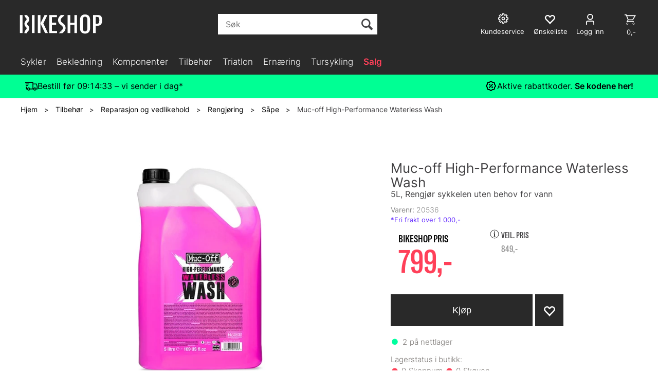

--- FILE ---
content_type: text/html; charset=utf-8
request_url: https://bikeshop.no/muc-off/20536/muc-off-high-performance-waterless-wash-5l-rengj%C3%B8r-sykkelen-uten-behov-for-vann
body_size: 82165
content:


<!doctype html>

<html id="htmlTag" lang= "no">
<head id="ctl00_Head1"><meta http-equiv="X-UA-Compatible" content="IE=edge" /><meta charset="UTF-8" /><meta name="format-detection" content="telephone=no" /><meta name="viewport" content="width=device-width, initial-scale=1, shrink-to-fit=no"><title>Muc-off High-Performance Waterless Wash 5L, Rengjør sykkelen uten behov for vann  - Bikeshop.no</title><link id="ctl00_LnRss" rel="alternate" type="application/rss+xml" title="Produktnyheter" href="/WebPages/produkt/rss.aspx" /><meta name="robots" content="noodp, noydir"/><script>document.addEventListener('scroll', () => {lipscore.initWidgets();})</script>
	<link rel="preconnect" href="https://ajax.googleapis.com">
<script type="text/javascript">
	WebFontConfig = {
		
			google: {
				families: ['Playfair+Display:300,400,700', 'Roboto:400,700']
			},
		
    };

	(function(d) {
	            var wf = d.createElement('script'), s = d.scripts[d.scripts.length - 1];
	            wf.src = 'https://ajax.googleapis.com/ajax/libs/webfont/1.6.26/webfont.js';
	            wf.async = true;
	            s.parentNode.insertBefore(wf, s);
	        
	})(document); 


</script>
<script type="text/javascript" data-source="/dist/js/main-styles.098c7ad39da0dc54c63b.js"> "use strict";
(self["webpackChunkmcweb3"] = self["webpackChunkmcweb3"] || []).push([[899],{

/***/ 1234:
/***/ (function() {

// extracted by mini-css-extract-plugin


/***/ }),

/***/ 1323:
/***/ (function() {

// extracted by mini-css-extract-plugin


/***/ }),

/***/ 3370:
/***/ (function() {

// extracted by mini-css-extract-plugin


/***/ }),

/***/ 3992:
/***/ (function() {

// extracted by mini-css-extract-plugin


/***/ }),

/***/ 4390:
/***/ (function() {

// extracted by mini-css-extract-plugin


/***/ }),

/***/ 4925:
/***/ (function() {

// extracted by mini-css-extract-plugin


/***/ }),

/***/ 5332:
/***/ (function() {

// extracted by mini-css-extract-plugin


/***/ }),

/***/ 6197:
/***/ (function() {

// extracted by mini-css-extract-plugin


/***/ }),

/***/ 6276:
/***/ (function() {

// extracted by mini-css-extract-plugin


/***/ }),

/***/ 6303:
/***/ (function() {

// extracted by mini-css-extract-plugin


/***/ }),

/***/ 7024:
/***/ (function() {

// extracted by mini-css-extract-plugin


/***/ }),

/***/ 7652:
/***/ (function() {

// extracted by mini-css-extract-plugin


/***/ }),

/***/ 7714:
/***/ (function() {

// extracted by mini-css-extract-plugin


/***/ }),

/***/ 8460:
/***/ (function() {

// extracted by mini-css-extract-plugin


/***/ }),

/***/ 8685:
/***/ (function() {

// extracted by mini-css-extract-plugin


/***/ }),

/***/ 9616:
/***/ (function() {

// extracted by mini-css-extract-plugin


/***/ })

},
/******/ function(__webpack_require__) { // webpackRuntimeModules
/******/ var __webpack_exec__ = function(moduleId) { return __webpack_require__(__webpack_require__.s = moduleId); }
/******/ __webpack_require__.O(0, [188], function() { return __webpack_exec__(3370), __webpack_exec__(6303), __webpack_exec__(4925), __webpack_exec__(7714), __webpack_exec__(8460), __webpack_exec__(6197), __webpack_exec__(3992), __webpack_exec__(7024), __webpack_exec__(7652), __webpack_exec__(8685), __webpack_exec__(1323), __webpack_exec__(5332), __webpack_exec__(9616), __webpack_exec__(4390), __webpack_exec__(6276), __webpack_exec__(1234); });
/******/ var __webpack_exports__ = __webpack_require__.O();
/******/ }
]);
//# sourceMappingURL=main-styles.098c7ad39da0dc54c63b.js.map</script><script type="text/javascript" data-source="/dist/js/master-theme-styles-d4.e5d44c681c83d6c69e00.js"> "use strict";
(self["webpackChunkmcweb3"] = self["webpackChunkmcweb3"] || []).push([[409],{

/***/ 3806:
/***/ (function() {

// extracted by mini-css-extract-plugin


/***/ })

},
/******/ function(__webpack_require__) { // webpackRuntimeModules
/******/ var __webpack_exec__ = function(moduleId) { return __webpack_require__(__webpack_require__.s = moduleId); }
/******/ var __webpack_exports__ = (__webpack_exec__(3806));
/******/ }
]);
//# sourceMappingURL=master-theme-styles-d4.e5d44c681c83d6c69e00.js.map</script><link href="/dist/js/188.48422fe76f71a65383e6.css" rel="stylesheet" type="text/css" /><link href="/dist/js/main-styles.098c7ad39da0dc54c63b.css" rel="stylesheet" type="text/css" /><link href="/dist/js/master-theme-styles-d4.e5d44c681c83d6c69e00.css" rel="stylesheet" type="text/css" /><link href="/api-no-session/stylesheet/combined/LillandSport_BikeshopD4_ny.css?version=5996" rel="stylesheet" type="text/css" /><link rel="shortcut icon" type="image/x-icon" href="/favicon.ico?dev=abcdefgh"></link><meta name="description" content="Bare spray i vei! Det er ikke nødvendig med vann eller skylling med Muc-Offs High Performance Waterless Wash, den gjør jobben helt på egen hånd. B..." /><meta name="keywords" content="Muc-off High-Performance Waterless Wash,5L, Rengjør sykkelen uten behov for vann,Såpe,Rengjøring,Reparasjon og vedlikehold,Tilbehør,Avdelinger,Hjem" /><meta name="google-site-verification" content="EtDyAdF6lnQwMCdjDJkfzo7jGzr4qh3CY0XdKhFMhlA" /><link rel="canonical" href="https://bikeshop.no/muc-off/20536/muc-off-high-performance-waterless-wash-5l-rengj%c3%b8r-sykkelen-uten-behov-for-vann" /><link href="/dist/js/quantity-discount.73dc07d928531bdb9017.css" rel="stylesheet" type="text/css" /></head>
<body id="ctl00_MyBody" class=" hold-transition body-out fav-body mc-filter-left layoutver4 lang-1 mobilemenu-xs sort-filter listtype-grid mode-normal in-stock  body-product-info bikeshop-no customer-private page-id-2076150  department-id-2076150 body-menu-level-5 search-expanded pagetype-ProductInfo d4-immediate-loading login-type-  not-logged-in img-module-ver-5    ">
    <div id="cache-refresh-portal"></div>
<script type="text/javascript">
        window.D4LinkArraySetup = [];
        window.D4AiActive = true;
        window.D4AiRegisterStats = false;
    </script>
<script src="/scripts/storage.js?v=LRoFsfG_RvRw83zBr0u86eszmVwpW6P0qzdSOQymm8Y1" rel="preload" as="script"></script><script type="text/javascript">window.StorageService.storeScriptLookup([
  {
    "Key": "~/scripts/web.js",
    "Url": "/scripts/web.js?v=SkSOcsR3ogPJha8_A7AmfE-I0_oGvBUTspZtjP7VUiU1"
  },
  {
    "Key": "~/scripts/publisher.js",
    "Url": "/scripts/publisher.js?v=ajQA2E_uI_lk6ItZauezcn-jWYlh5Yujo-HX0Esnwgk1"
  },
  {
    "Key": "~/scripts/ckeditor.js",
    "Url": "/scripts/ckeditor.js?v=ajQA2E_uI_lk6ItZauezcn-jWYlh5Yujo-HX0Esnwgk1"
  },
  {
    "Key": "~/scripts/admin-panel.js",
    "Url": "/scripts/admin-panel.js?v=TXR12Bj3a5U463MELi-oQ9zK29T4R3Ta61Or1CGwYN81"
  },
  {
    "Key": "~/scripts/SearchDebug.js",
    "Url": "/scripts/SearchDebug.js?v=hsPPqtRs0zuoMiHOkc7xqaF4fYCEHZuUcJ6BpOMfgJw1"
  },
  {
    "Key": "~/scripts/FreightReport.js",
    "Url": "/scripts/FreightReport.js?v=ITKjvIK9Fe7cGgflEC1wlLa_KuVYRJc-ymH6jGmr9rQ1"
  },
  {
    "Key": "~/scripts/web-2016.js",
    "Url": "/scripts/web-2016.js?v=RNWg07bAjOVEMnZt3ToCr7YgsnC87G9yBAqDd2UyZvI1"
  },
  {
    "Key": "~/scripts/web-defered-2016.js",
    "Url": "/scripts/web-defered-2016.js?v=ZP79QAo5enktR7_jbu2IXlFxalqLyf12JUCZCKucgSE1"
  },
  {
    "Key": "~/scripts/postloginview.js",
    "Url": "/scripts/postloginview.js?v=IruHMr9Jz70Q_OM0i1n6FSUz_jXZTOrwnZss5N-UZY41"
  },
  {
    "Key": "~/scripts/productlistbuy.js",
    "Url": "/scripts/productlistbuy.js?v=N6lU8XkeDT2SBsbiQ9SQqTsrqa9ZxQRl-Fb1oMM6JE41"
  },
  {
    "Key": "~/scripts/productlistfilter.js",
    "Url": "/scripts/productlistfilter.js?v=JG7sSyHNoiqYG4immpmC8dA_9spqBHxKE_8iCle31qI1"
  },
  {
    "Key": "~/scripts/productlistprice.js",
    "Url": "/scripts/productlistprice.js?v=JWnM-aEUAdHlY1reDgnUZmXdkeM7wgy56ZX_yz5wVZM1"
  },
  {
    "Key": "~/scripts/productlistfavorites.js",
    "Url": "/scripts/productlistfavorites.js?v=tMvAnRbpFibN4GPZBfkHsKmuS4plNyPOv8cXym2Z3jk1"
  },
  {
    "Key": "~/scripts/campaigncode.js",
    "Url": "/scripts/campaigncode.js?v=moTSX2rFSFRToSIXjyoe59UncSdHdPg1YgIjMppZRsE1"
  },
  {
    "Key": "~/scripts/product-info.js",
    "Url": "/scripts/product-info.js?v=221vZ6f1aAn6_UucKArI6XzGQLVlmYcRUeqsoTFrPog1"
  },
  {
    "Key": "~/scripts/common.js",
    "Url": "/scripts/common.js?v=BQlbHOdQJofmNew_lcknKyFa0p0cjXDQjiegQqleDuA1"
  },
  {
    "Key": "~/scripts/favorite.js",
    "Url": "/scripts/favorite.js?v=0XtC4FbPk0JL0uXY9PDVct8JsToe4vBi0P9KWF8A15I1"
  },
  {
    "Key": "~/scripts/autocampaigns.js",
    "Url": "/scripts/autocampaigns.js?v=qo3-P6hViO2mow0aflLacjI1ipZcekfQ6o9NZ-8oSMA1"
  },
  {
    "Key": "~/scripts/attributeselector.js",
    "Url": "/scripts/attributeselector.js?v=_C5tO9-x6E2-pG6Ih_YCdeKbCqRZdFsGgzrSjFVD98c1"
  },
  {
    "Key": "~/scripts/specialoffers.js",
    "Url": "/scripts/specialoffers.js?v=NVbw4mQd9e58bh_68ZK0SjBMyWrAHuaTUsDJEI39Hy01"
  },
  {
    "Key": "~/scripts/askforpriceview.js",
    "Url": "/scripts/askforpriceview.js?v=xBM0bHunlWH-jLkhygRotw2S5Hd6HqXr0jVKJmGLbHM1"
  },
  {
    "Key": "~/scripts/depid.js",
    "Url": "/scripts/depid.js?v=2s1i-xlG9hj_cEXLyCvQ7i3JqBmSa3PoqbZQ6ErOwqo1"
  },
  {
    "Key": "~/scripts/quantity-discount-2016.js",
    "Url": "/scripts/quantity-discount-2016.js?v=dUgAEglxPNdxF-1c7i26Odf3KqohMPu3DgJcEbsckjc1"
  },
  {
    "Key": "~/scripts/eniro.js",
    "Url": "/scripts/eniro.js?v=YyllzD7vF_HJvLhREER44JnR_DqOIktSBLz6f0sMMHk1"
  },
  {
    "Key": "~/scripts/variantmatrixview.js",
    "Url": "/scripts/variantmatrixview.js?v=aLlx_kmEu_gJk06j_eu7GiByI65KQRv29FBRL_lcB3g1"
  },
  {
    "Key": "~/scripts/loginCheckoutView.js",
    "Url": "/scripts/loginCheckoutView.js?v=zu-GZS9wowYTxO7Ze7ne_z8setq6QKktbV9vIMQrWJI1"
  },
  {
    "Key": "~/scripts/web-4.0.js",
    "Url": "/scripts/web-4.0.js?v=d109wuf1vkOHrf4AvCzs35BovsMHjZCHffHO7jWN3zk1"
  },
  {
    "Key": "~/scripts/storage.js",
    "Url": "/scripts/storage.js?v=LRoFsfG_RvRw83zBr0u86eszmVwpW6P0qzdSOQymm8Y1"
  },
  {
    "Key": "~/scripts/web-orderbook.4.0.js",
    "Url": "/scripts/web-orderbook.4.0.js?v=S3-e3e27mNnCzjfTvx40Yx_oPrmyEbbet0xautqaDdQ1"
  },
  {
    "Key": "~/scripts/orderbookManager.js",
    "Url": "/scripts/orderbookManager.js?v=xyqaoQatWwY-cXyVq0xWil6nOHEnV71oI2Ws6M8zSxM1"
  },
  {
    "Key": "~/scripts/gaia-all.js",
    "Url": "/scripts/gaia-all.js?v=rwmPuPOBUnaf7er1xDWzSoU94yDYTrM0Y7G0_TskBG81"
  },
  {
    "Key": "~/scripts/product-infoD4.js",
    "Url": "/scripts/product-infoD4.js?v=jmSFYU5OCK9MD0y-o8QI1UZUUYxNWeriLoUAj7cscGI1"
  },
  {
    "Key": "~/scripts/web-defered-4.0.js",
    "Url": "/scripts/web-defered-4.0.js?v=6o_UTg45ELdYM0rbMVInzxzAsMRnmh80UKwOM_BgdfU1"
  },
  {
    "Key": "~/scripts/render-utils.js",
    "Url": "/scripts/render-utils.js?v=QcUHVlvcSVv_WE94p-wUBc4Xv53hlFiMTLEvG0duK0o1"
  },
  {
    "Key": "~/scripts/productlistsorter.js",
    "Url": "/scripts/productlistsorter.js?v=i82VvJRNQ5Bq3zVzYKCmbEN4FaO46lvO2g4LxmJBaOk1"
  },
  {
    "Key": "~/scripts/bidbanner.js",
    "Url": "/scripts/bidbanner.js?v=LpSODu-M5cDOKLI_lAlSd6-GrD67d_fN5SQeR54mzQY1"
  },
  {
    "Key": "~/scripts/product-info-utils.js",
    "Url": "/scripts/product-info-utils.js?v=WUfpMFb7Ishi0OTxsRifgNaWSdFA89cpOHGsEyS5gqo1"
  },
  {
    "Key": "~/scripts/web-defered-giftcard.4.0.js",
    "Url": "/scripts/web-defered-giftcard.4.0.js?v=EYfpkAoh_6s69DzsgPTAUGNRM16e3hPtIvJNuW_0KDg1"
  },
  {
    "Key": "~/scripts/variantmatrixview-d4.js",
    "Url": "/scripts/variantmatrixview-d4.js?v=qGMTc0P_B3CJYJvmnhU_ekpjEV7j2rZsKDYpqwTKtPU1"
  },
  {
    "Key": "~/scripts/customerregistration.js",
    "Url": "/scripts/customerregistration.js?v=Epu9s5TBhkFRMmK8KRbPHvkJf7O2ARv-y6ySgq0OCI41"
  },
  {
    "Key": "~/scripts/knockout.simplegrid.js",
    "Url": "/scripts/knockout.simplegrid.js?v=L0eFeIXNNCovuWuhmNs5qKWz-q9IKSNBQfEq4TeJzL41"
  },
  {
    "Key": "~/scripts/delete-customer.js",
    "Url": "/scripts/delete-customer.js?v=XvCQf3Enz2BuelHfpl2sF-3ESfSWFoESpib16ahbJmU1"
  },
  {
    "Key": "~/scripts/publisher-d4.js",
    "Url": "/scripts/publisher-d4.js?v=37nwJzZAWNo1PXbtYsw9EMbe9SjOFORTEmq_OQKpMqU1"
  },
  {
    "Key": "~/scripts/favorite-d4.js",
    "Url": "/scripts/favorite-d4.js?v=X_NBtcgGw9l2n7rjKXte9WyZWh5-USK9WQX--ueaQpc1"
  },
  {
    "Key": "~/scripts/giftcard-d4-purchase.js",
    "Url": "/scripts/giftcard-d4-purchase.js?v=jx8Ow4K1gULfYdTzjxuODdAcrv3rMb2nk28Ufy3qjio1"
  },
  {
    "Key": "~/scripts/giftcard-d4-receipt.js",
    "Url": "/scripts/giftcard-d4-receipt.js?v=aocqH1kGgXovMtcvlKwIB4x8aTDqJvXGx4H559Ko9TA1"
  },
  {
    "Key": "~/scripts/giftcard-d4-portal.js",
    "Url": "/scripts/giftcard-d4-portal.js?v=fIcCy7mHFvZQRHfdVt7zJrzsY_UTQT5djU0wlIiPmNY1"
  },
  {
    "Key": "~/scripts/d4reviews.js",
    "Url": "/scripts/d4reviews.js?v=3w6MFIxFm3bVXaJbaP4poj3hAxYhAznm-rjEs3pi04Y1"
  },
  {
    "Key": "~/scripts/quantity-discount.js",
    "Url": "/scripts/quantity-discount.js?v=dUgAEglxPNdxF-1c7i26Odf3KqohMPu3DgJcEbsckjc1"
  },
  {
    "Key": "~/scripts/productminprice.js",
    "Url": "/scripts/productminprice.js?v=B-hzjwCKb0gCEb4Cx6MOhKgZ_YhGOI0NY9IUPS5CPak1"
  },
  {
    "Key": "~/css/master/common.css",
    "Url": "/css/master/common.css?v=dhv_udQOYfADpvClGfxO5_ACfPivlNeSPdIN9gW7b141"
  },
  {
    "Key": "~/css/publisher/publisher.css",
    "Url": "/css/publisher/publisher.css?v=xd_MHEizfvjgFDOiJAD19COxFVOoErwzh-hXuCOFBck1"
  },
  {
    "Key": "~/css/menu.responsive.css",
    "Url": "/css/menu.responsive.css?v=UGbUNbO-JrDXBLzZKbQjJ7WoNx79JUnL47pj8W5e4xg1"
  }
]) </script><script src="/scripts/web-4.0.js?v=d109wuf1vkOHrf4AvCzs35BovsMHjZCHffHO7jWN3zk1"></script>
<script>// Product info image slider
function InitializeRoyalSlider(optionChangesXS, optionChangesSM, optionChangesMD) {

    jQuery(function () {

        var optionsXS = {
            controlNavigation: 'bullets',
            keyboardNavEnabled: true,
            numImagesToPreload: 1,
            navigateByClick: false,
            arrowsNav: false,
            imageScaleMode: 'fit',
            thumbs: false,
            video: {
                disableCSS3inFF: false
            },
            fullscreen: {
                enabled: true
            }
        };

        var optionsSM = {
            controlNavigation: 'bullets',
            keyboardNavEnabled: true,
            numImagesToPreload: 1,
            navigateByClick: false,
            imageScaleMode: 'fit',
            thumbs: false,
            video: {
                disableCSS3inFF: false
            },
            fullscreen: {
                enabled: true
            }
        };

        var optionsMD = {
            controlNavigation: 'thumbnails',
            keyboardNavEnabled: true,
            numImagesToPreload: 1,
            navigateByClick: false,
            imageScaleMode: 'fit',
            thumbs: {
                spacing: 10,
                orientation: 'vertical',
                autoCenter: false
            },
            video: {
                disableCSS3inFF: false
            },
            fullscreen: {
                enabled: true
            }
        };

        jQuery.extend(optionsXS, optionChangesXS);
        jQuery.extend(optionsSM, optionChangesSM);
        jQuery.extend(optionsMD, optionChangesMD);

        var options = {};
        switch (mcWeb.responsive.getScreenSize()) {
            case 'xs':
                options = optionsXS;
                break;
            case 'sm':
                options = optionsSM;
                break;
            default:
                options = optionsMD;
                break;
        }

        var slider = jQuery(".ProductInfo .prod-image-slider");
        var rs = slider.royalSlider(options).data('royalSlider');
        slider.prepend(slider.find('.rsNav'));

        if (rs != undefined && rs != null) {
            rs.ev.on('rsEnterFullscreen',
                function () {
                    jQuery('.product-image-container').addClass('rs-full-view');
                });
            rs.ev.on('rsExitFullscreen',
                function () {
                    jQuery('.product-image-container').removeClass('rs-full-view');
                });

            // Enter fullscreen on slide click/touch
            rs.ev.on('rsSlideClick',
                function () {
                    if (rs.isFullscreen) {
                        rs.exitFullscreen();
                    } else {
                        rs.enterFullscreen();
                    }
                });
        }
        //Hide load movie
        var el = jQuery('.rsContent.zindex-off');
        if (el != null) {
            setTimeout(function () { el.removeClass('zindex-off'); }, 1000);
        }

    });
}


// Product info scroll functions
(function ($) {
    $.fn.animateScrollTo = function (value, speed) {
        if (isNaN(value))
            value = 0;
        if (speed == null)
            speed = 'fast';

        $('html, body').animate({
            scrollTop: ($(this).offset().top + value) + 'px'
        }, speed);
        return this; // for chaining...
    }

    $.fn.scrollToTop = function () {
        $('html, body').animate({
            scrollTop: 0
        }, 'fast');
        return this; // for chaining...
    }

    // Fixed section menu when scrolling
    $("document").ready(function ($) {

        var isReady = false;
        var stickybar = null;
        $(document).on("header-menu-ready", function () {
            if (isReady) {
                return;
            }
            isReady = true;

            if (stickybar == null && $('.ProductInfo .section-menu').length > 0) {
                stickybar = new Stickybar(jQuery, '.ProductInfo .section-menu', 0, getTopMenuHeight());
            }
        });
    });

})(jQuery);

function getTopMenuHeight() {
    var $ = jQuery;
    var topm = $('.use-sticky-header .m-header-dock.stickybar');

    var offsetTop = -1;
    if (topm.length > 0) {
        offsetTop = topm.outerHeight(); //Found sticky header
    } else if ($('.use-sticky-header').length > 0) {
        offsetTop = 0; //Found sticky header
    }

    if (offsetTop > -1) {
        var minside = $('.m-header-dock.stickybar .top-menu');
        if (minside.length > 0 && minside.filter(":visible").length > 0) {
            offsetTop -= (minside.length > 0) ? minside.outerHeight() + 1 : 0;
        }

        var freeship = $('.stickybar .free-shipping-counter');
        if (freeship.length > 0 && freeship.filter(":visible").length > 0) {
            offsetTop -= (freeship.length > 0) ? freeship.outerHeight() : 0;
        }

        var bar = $('.use-sticky-header .menu-container.stickybar');
        var offset = (bar.length > 0) ? bar.outerHeight() : 0;

        return offset + offsetTop;
    }
    return 0;
}

function scrollToSection(sectionId, cssClass) {
    var topMenuHeight = getTopMenuHeight();
    if (jQuery('.menu-container.stickybar.fixed').length === 0)
        topMenuHeight = topMenuHeight * 2;

    var sectionMenuStickyBar = jQuery('.ProductInfo .section-menu.stickybar');
    var sectionMenuHeight = (sectionMenuStickyBar.length > 0) ? sectionMenuStickyBar.outerHeight() : 0;

    if (cssClass != null && cssClass.length > 1) {
        sectionId = cssClass;
    }

    jQuery(sectionId).animateScrollTo(-(topMenuHeight + sectionMenuHeight));
}

</script>

	<!-- GTM Data Layer -->
	<script>
	    window.dataLayer =  window.dataLayer ||  [];
	</script>

	
		<script>
		    dataLayer.push({             
                'IsSpider': 'True',
                'AvsenderId': '1',
                'AvsenderNavn': 'Bikeshop AS',
		        'loggedIn': 'False',
                'customerType': 'Privat',
                'PriceIncVat': 'True',
                'CustomerOrgNbr': '',
		        'EAN': '5037835211313',
		        'Brand': 'Muc-Off',
		        'event': 'ProductPage',
		        'customerID': '113764',
		        'SiteType': 'd',
		        'RetailPrice': '799.00',
		        'BreadCrumb': 'Hjem/Tilbehør/Reparasjon og vedlikehold/Rengjøring/Såpe',
                'CustomerGroup': '',
		        'PaymentMethod': '',
		        'ProductID': '20536',
		        'ProductAltId': '',
		        'AllProductIds': [],
                'TransactionData': [ ]
                
		    });
        </script>
	
		
			<script>
			    dataLayer.push({
			        'ecomm_pagetype': 'ProductPage',
			        'ecomm_pcat': 'Såpe',
			        'ecomm_pname': 'Muc-off High-Performance Waterless Wash',
			        'ecomm_pvalue': '799.00',
			        'ecomm_totalvalue': '799.00',
			        'ecomm_prodid': '20536' 
			    });
			</script>
		
		<script>
            dataLayer.push({
                'email': '',
                'FirstName': '',
                'Surname': '',
                'CompanyName': '',
                'ContactId': '',
                'CustomerOrgNbr': '',
                'PrivatePhoneNo': '',
                'DirectPhoneNo': '',
                'PostCode': ''
            });
        </script>
    
		<script>
            dataLayer.push({
                'Email_SHA256': '',
                'FirstName_SHA256': '',
                'Surname_SHA256': '',
                'CompanyName_SHA256': '',
                'PrivatePhoneNo_SHA256': '',
                'DirectPhoneNo_SHA256': '',
                'PostCode_SHA256': ''
            });
        </script>
    

	<!-- GA4 dataLayer-->

    
        <script>
            dataLayer.push({
                event: 'view_item',
                ecommerce: {
                    currency: 'NOK',
                    value: 799.00,
                    items: [
                        {
                            item_id: '20536',
                            item_name: 'Muc-off High-Performance Waterless Wash',
                            affiliation: 'Bikeshop.no',
                            coupon: '',
                            discount: 50.00,
                            index: 0,
                            item_brand:'Muc-Off',
                            item_category: 'Reparasjon og vedlikehold',
                            item_category2: 'Rengjøring',
                            item_category3: 'Såpe',
                            item_variant: '',
                            price: 799.00,
                            quantity: 1
                        }
                    ]
                }
            });
        </script>
    

	<!-- Google Tag Manager container script-->
	<script>
        
        const formHead = document.querySelector('head');
       

        formHead.addEventListener('readyForGtm', function(){
        
        (function(w, d, s, l, i) {
                    w[l] = w[l] || [];
                    w[l].push({
                        'gtm.start':
	                new Date().getTime(),

                event: 'gtm.js'
	        });
	        var f = d.getElementsByTagName(s)[0],
                j = d.createElement(s),
                dl = l != 'dataLayer' ? '&l=' + l : '';
            j.async = true;
	        j.src =
	            '//www.googletagmanager.com/gtm.js?id=' + i + dl;
            
	        f.parentNode.insertBefore(j, f);
	    })(window, document, 'script', 'dataLayer', 'GTM-PXLG44');
            });

        
    </script>

	<!-- End Google Tag Manager -->


<div id="d-size" class="hidden" data-size="lg" data-size-set="False"></div>

<div id="hidden-nodeid" style="visibility: hidden; height: 0px;">
    2076150
</div>
<div id="hidden-search-url" style="visibility: hidden; height: 0px;">/search</div>
<div id="hidden-theme" style="visibility: hidden; height: 0px;">
    LillandSport_BikeshopD4_ny
</div>
<div id="hidden-images-sizes" style="visibility: hidden; height: 0px;">
    <script language="javascript" type="text/javascript">var _imageSizeList = new Array(32,64,128,256,480,768,992,1200);</script>
</div>

<!--Update icon start-->
<div id="UpdateIcon" style="display: none;" class="UpdateControlModal">
    <div class="UpdateControlModalContent2"></div>
</div>


<div id="rhs-popup-sidebar"></div>
<div id="center-tiny-popup"></div>
<span id="backorder-popup-parent"></span>
<div id="o-wrapper" class="o-wrapper">

<form name="form1" method="post" action="./muc-off-high-performance-waterless-wash-5l-rengjør-sykkelen-uten-behov-for-vann" id="form1">
<div>
<input type="hidden" name="__EVENTTARGET" id="__EVENTTARGET" value="" />
<input type="hidden" name="__EVENTARGUMENT" id="__EVENTARGUMENT" value="" />

</div>

<script type="text/javascript">
//<![CDATA[
var theForm = document.forms['form1'];
if (!theForm) {
    theForm = document.form1;
}
function __doPostBack(eventTarget, eventArgument) {
    if (!theForm.onsubmit || (theForm.onsubmit() != false)) {
        theForm.__EVENTTARGET.value = eventTarget;
        theForm.__EVENTARGUMENT.value = eventArgument;
        theForm.submit();
    }
}
//]]>
</script>



<script type="text/javascript">
//<![CDATA[
PageLoad(true);InitializeRoyalSliderInAds();//]]>
</script>
<script type="text/javascript">//<![CDATA[
window.lipscoreInit = function() { lipscore.init({apiKey: "b1016a8e8247d21080f71f1d"});};(function() {var scr = document.createElement('script'); scr.async = 1; scr.src = "//static.lipscore.com/assets/no/lipscore-v1.js"; document.getElementsByTagName('head')[0].appendChild(scr); })();  //]]> </script>
    <input type="hidden" name="ctl00$EnsureGaiaIncludedField" id="ctl00_EnsureGaiaIncludedField" /><!-- Ikke fjern denne. Alle sider må minst inneholde 1 gaiakomponent så lenge vi bruker gaia-->
    
<div class="modal fade" id="center-popup" tabindex="-1" role="dialog" aria-labelledby="center-popup">
	<div class="modal-dialog modal-lg">
		<div class="modal-content">
            <div class="lightbox-close" onclick="PubSub.publish(mcWeb.lightbox.events.onHideLightbox);" ></div>	      
			<div class="modal-body">
					<div id="refresh-center" class="refresh-center" style="display: none">
						<div class="refresh-center-item">
							<div class="refresh-center-ico"><i class="icon-spinner animate-spin"></i></div>
							<div class="refresh-txt">
								Oppdaterer, vennligst vent...
							</div>
						</div>
					</div>
				<div id="lightbox-placeholder" class="center-placeholder"></div>
				<div id="lightbox-placeholder2" class="center-placeholder"></div>
			</div>
		</div>
	</div>
</div>

<script language="javascript" type="text/javascript">
	jQuery(function () { mcWeb.hash.init(); });
</script>

    
    


<div id="InstSearchDiv" style="position:absolute; z-index:110;display: none;" class="stop-ajax-rendering">
		<div class="InstantSearch">
		    <div class="resultcolumn">
				<div  class="d4-instant-search-other-hits" data-bind="visible: OtherSearchesText().length > 0">
                    <h3 class="d4-instant-search-divider" data-bind="text: OtherSearchesText"></h3>
                </div>
                <div class="d4-instant-search-products" data-bind="visible: products().length > 0">
                    <h3 class="d4-instant-search-divider">Produkter</h3>
			        <table>
				        <tbody data-bind="template: { name: 'searchresult-template', foreach: products }, visible: products != null && products().length > 0">
				        </tbody>
					        <tfoot>
						        <tr data-bind="visible: TotalHits() > 0">
							        <td colspan="2" class="italic cursor">
								        Totalt antall treff:&nbsp;<span data-bind="text: TotalHits"></span>  
							        </td>

                                    <td colspan="2" class="italic cursor">
								        <a data-bind="event: {click:mcWeb.instantSearch.doSearch}" >Se hele resultatet...&nbsp;</a>  
							        </td>
						        </tr>
				        </tfoot>
			        </table>
                </div>
                <div  class="d4-instant-search-cat" data-bind="visible: ShowCategories()">
                    <h3 class="d4-instant-search-divider">Kategorier</h3>
                    <div data-bind="template: { name: 'searchresult-cat-template', foreach: categories }"></div>
                </div>
                <div class="d4-instant-search-brands" data-bind="visible: ShowBrands()">
                    <h3 class="d4-instant-search-divider">Merker</h3>
                     <div data-bind="template: { name: 'searchresult-brand-template', foreach: brands }"></div>
                </div>

                <div class="d4-instant-search-brands" data-bind="visible: ShowBrandNames()">
                    <h3 class="d4-instant-search-divider">Merkenavn</h3>
                     <div data-bind="template: { name: 'searchresult-brandname-template', foreach: brandnames }"></div>
                </div>

		        <div class="d4-instant-search-articles" data-bind="visible: ShowArticles() && TotalArticleHits() > 0 && ! ShowArticlesRHS()">
		            <h3 class="d4-instant-search-divider">Artikler</h3>
		            <div data-bind="template: { name: 'searchresult-article-template', foreach: articles }"></div>
		            Antall artikler funnet:&nbsp;<span data-bind="text: TotalArticleHits"></span>  
		        </div>
		    </div>
            <div class="instant-search-preview-column">
                <div class="d4-instant-search-preview d4-instant-search-loadbyajax" data-bind="visible: ShowPreview()">
                    <div id="ctl00_InstSrch_WPAInstantSearchPreview_Pnl2" class="load-first">

</div>

<div id="A100880" class="load-later   is-system-area"><div id="Field_InstantSearchProductPreview16303_0" class=" NoSlide web-pub-field container field-container-16303  readonly layout-d4_x1" data-field-id="16303" data-popup="0" data-popup-plc="0" data-lt="53" data-sf="0">
	<div class="row">
		<div id="A100880F16303N2076150" class="ajax-field inner-layout-container loaded" data-use-specific-layout="False" data-plid="624554" data-area-id="InstantSearchProductPreview" data-field-id="16303" data-userkey="16303" data-grouped-variants="True" data-node-id="2076150" data-manufacturerid="374" data-loaded-status="True" data-layoutid="120029" data-sf="0" data-listing-type="53" data-fieldcontainerid="16303">
			<div class="WebPubElement pub-currentproductorstaticcontent" data-elementid="1000000" data-area="InstantSearchProductPreview" data-fieldid="16303" data-nodeid="2076150" data-panel-id="Field_InstantSearchProductPreview16303_0" data-plid="624554"><div id="Element100880163031000000" class="d4-instant-search-preview-template ">
				<div class="d4-instant-search-preview-top d4-instant-search-divider"><div class="d4-instant-search-preview-heading "><a href="/muc-off/20536/muc-off-high-performance-waterless-wash-5l-rengj%c3%b8r-sykkelen-uten-behov-for-vann" class="AdProductLink"><span class="d4-instant-search-preview-header1">Muc-off High-Performance Waterless Wash</span><span class="d4-instant-search-preview-header2">5L, Rengj&#248;r sykkelen uten behov for vann</span></a></div><div class="d4-instant-search-preview-price"><span class="  d4-price">799,-</span></div></div><div class="d4-instant-search-preview-bottom"><div class="d4-instant-search-preview-info"><div class="prod-text-content">
					<p>
   <font face="Tahoma">Bare spray i vei! Det er ikke nødvendig med vann eller skylling med Muc-Offs High Performance Waterless Wash, den gjør jobben helt på egen hånd. Bare spray på, la det virke en kort&nbsp;tid og tørk av.</font>
</p>
<p>
   <img alt="https://bikeshop.no/img/produkt/20536_2.JPG" src="https://bikeshop.no/img/produkt/20536_2.JPG">
</p>
<p>
   <img alt="https://bikeshop.no/img/produkt/20536.jpg" src="https://bikeshop.no/img/produkt/20536.jpg">
</p>
<p>&nbsp;</p>
<p>
   <font face="Tahoma">
      <strong>Egenskaper:</strong>
   </font>
</p>
<p><strong>
<font face="Tahoma"></font>
</strong>&nbsp;</p>
<ul>
   <li>
      <font face="Tahoma">Ikke nødvendig med vann, bare å tørke av</font>
   </li>
   <li>
      <font face="Tahoma">Rengjør og polerer samtidig</font>
   </li>
   <li>
      <font face="Tahoma">Ikke-klebrig finish</font>
   </li>
   <li>
      <font face="Tahoma">Fjerner olje, fett og møkk helt uten bruk av vann</font>
   </li>
   <li>
      <font face="Tahoma">Tørker raskt</font></li><li><font face="Tahoma">Leveres <strong>med</strong> pumpe</font>&nbsp;&nbsp; </li>
   </ul><p>&nbsp;</p><ul>
</ul>
<p><font face="Tahoma"></font>&nbsp;</p>
<p>
   <font face="Tahoma">
      <strong>Spesifikasjoner:</strong>
   </font>
</p>
<p><strong>
<font face="Tahoma"></font>
</strong>&nbsp;</p>
<ul>
   <li>
      <font face="Tahoma">Innhold: 5L</font>
   </li>
</ul>
				</div></div><div class="d4-instant-search-preview-image AddProductImage"><img src="https://bikeshop.no/thumbnails/muc-off/20536.240.webp?v=638798265202070000" class="d4-prod-thumb lazy-allowed " onError="this.src='/Media/Web/ImageNotFound.gif';" border="0" width="240" height="180" " data-status="Ok" border="0" alt="Muc-off High-Performance Waterless Wash 5L, Rengj&amp;#248;r sykkelen uten behov for vann" title="Muc-off High-Performance Waterless Wash 5L, Rengj&amp;#248;r sykkelen uten behov for vann" data-plid="624554" data-image-index="0" data-width="240" data-height="240" data-elementid="1000000" data-css="" data-autoscale="True" id="d4img_624554_0_1000000_240_240"/><span  class=" show YouSavePercentLabel">6%</span></div></div>
			</div><script>window.D4LinkArraySetup.push ({elementId:'Element100880163031000000', productLink: '/muc-off/20536/muc-off-high-performance-waterless-wash-5l-rengj%c3%b8r-sykkelen-uten-behov-for-vann'}); </script></div>
		</div>
	</div>
</div></div>


                </div>
		        <div class="d4-instant-search-accessories d4-instant-search-loadbyajax" data-bind="visible: ShowAccessories">
		            <h3 class="d4-instant-search-divider">Tilbehør</h3>
		            <div id="ctl00_InstSrch_WPAInstantSearchAccessories_Pnl2" class="load-first">

</div>

<div id="A100881" class="load-later   is-system-area"><div id="Field_InstantSearchProductAccessories16304_0" class=" NoSlide web-pub-field container field-container-16304  readonly layout-d4_x4" data-field-id="16304" data-popup="0" data-popup-plc="0" data-lt="3" data-sf="0">
	<div class="row">
		<div id="A100881F16304N2076150" class="ajax-field inner-layout-container loaded" data-use-specific-layout="False" data-plid="624554" data-area-id="InstantSearchProductAccessories" data-field-id="16304" data-userkey="16304" data-grouped-variants="True" data-node-id="2076150" data-manufacturerid="374" data-loaded-status="True" data-layoutid="120032" data-sf="0" data-listing-type="3" data-fieldcontainerid="16304">
			<div class="WebPubElement pub-accessories" data-elementid="1000000" data-area="InstantSearchProductAccessories" data-fieldid="16304" data-nodeid="2076150" data-panel-id="Field_InstantSearchProductAccessories16304_0" data-plid="24714"><div id="Element100881163041000000" class="image-and-header1 ">
				<div class=""><div class="ProduktImg"><img src="https://bikeshop.no/thumbnails/muc-off/948s.64.webp?v=638799284020700000" class="d4-prod-thumb lazy-allowed " onError="this.src='/Media/Web/ImageNotFound.gif';" border="0" width="64" height="48" " data-status="Ok" border="0" alt="Muc-off Bike Degreaser Avfetting 500 ml" title="Muc-off Bike Degreaser Avfetting 500 ml" data-plid="24714" data-image-index="0" data-width="64" data-height="64" data-elementid="1000000" data-css="" data-autoscale="True" id="d4img_24714_0_1000000_64_64"/></div><a class=""><span class="">Muc-off Bike Degreaser Avfetting</span></a></div>
			</div><script>window.D4LinkArraySetup.push ({elementId:'Element100881163041000000', productLink: '/muc-off/948s/muc-off-bike-degreaser-avfetting-500-ml'}); </script></div><div class="WebPubElement pub-accessories" data-elementid="1000001" data-area="InstantSearchProductAccessories" data-fieldid="16304" data-nodeid="2076150" data-panel-id="Field_InstantSearchProductAccessories16304_0" data-plid="24716"><div id="Element100881163041000001" class="image-and-header1 ">
				<div class=""><div class="ProduktImg"><img src="https://bikeshop.no/thumbnails/muc-off/51422.64.webp?v=638799247696830000" class="d4-prod-thumb lazy-allowed " onError="this.src='/Media/Web/ImageNotFound.gif';" border="0" width="64" height="46" " data-status="Ok" border="0" alt="Muc-off 5x B&amp;#248;rstesett Komplett Samling Med B&amp;#248;rster" title="Muc-off 5x B&amp;#248;rstesett Komplett Samling Med B&amp;#248;rster" data-plid="24716" data-image-index="0" data-width="64" data-height="64" data-elementid="1000001" data-css="" data-autoscale="True" id="d4img_24716_0_1000001_64_64"/></div><a class=""><span class="">Muc-off 5x B&#248;rstesett</span></a></div>
			</div><script>window.D4LinkArraySetup.push ({elementId:'Element100881163041000001', productLink: '/muc-off/206/muc-off-5x-b%c3%b8rstesett-komplett-samling-med-b%c3%b8rster'}); </script></div><div class="WebPubElement pub-accessories" data-elementid="1000002" data-area="InstantSearchProductAccessories" data-fieldid="16304" data-nodeid="2076150" data-panel-id="Field_InstantSearchProductAccessories16304_0" data-plid="103227"><div id="Element100881163041000002" class="image-and-header1 ">
				<div class=""><div class="ProduktImg"><img src="https://bikeshop.no/thumbnails/muc-off/934s.64.webp?v=638798361323830000" class="d4-prod-thumb lazy-allowed " onError="this.src='/Media/Web/ImageNotFound.gif';" border="0" width="64" height="64" " data-status="Ok" border="0" alt="Muc-Off MO-94 Spray 400 ml, Multispray, Bio, PTFE Fri" title="Muc-Off MO-94 Spray 400 ml, Multispray, Bio, PTFE Fri" data-plid="103227" data-image-index="0" data-width="64" data-height="64" data-elementid="1000002" data-css="" data-autoscale="True" id="d4img_103227_0_1000002_64_64"/></div><a class=""><span class="">Muc-Off MO-94 Spray</span></a></div>
			</div><script>window.D4LinkArraySetup.push ({elementId:'Element100881163041000002', productLink: '/muc-off/934s/muc-off-mo-94-spray-400-ml-multispray-bio-ptfe-fri'}); </script></div><div class="WebPubElement pub-accessories" data-elementid="1000003" data-area="InstantSearchProductAccessories" data-fieldid="16304" data-nodeid="2076150" data-panel-id="Field_InstantSearchProductAccessories16304_0" data-plid="79112"><div id="Element100881163041000003" class="image-and-header1 ">
				<div class=""><div class="ProduktImg"><img src="https://bikeshop.no/thumbnails/muc-off/300.64.webp?v=638799183811200000" class="d4-prod-thumb lazy-allowed " onError="this.src='/Media/Web/ImageNotFound.gif';" border="0" width="64" height="64" " data-status="Ok" border="0" alt="Muc-off Ekspanderende Vaskesvamp Til vask av sykkel" title="Muc-off Ekspanderende Vaskesvamp Til vask av sykkel" data-plid="79112" data-image-index="0" data-width="64" data-height="64" data-elementid="1000003" data-css="" data-autoscale="True" id="d4img_79112_0_1000003_64_64"/></div><a class=""><span class="">Muc-off Ekspanderende Vaskesvamp</span></a></div>
			</div><script>window.D4LinkArraySetup.push ({elementId:'Element100881163041000003', productLink: '/muc-off/300/muc-off-ekspanderende-vaskesvamp-til-vask-av-sykkel'}); </script></div>
		</div>
	</div>
</div></div>


                </div>
		        <div class="d4-instant-search-alternatives d4-instant-search-loadbyajax" data-bind="visible: ShowAlternatives">
		            <h3 class="d4-instant-search-divider">Alternativer</h3>
		            <div id="ctl00_InstSrch_WPAInstantSearchAlternative_Pnl2" class="load-first">

</div>

<div id="A100882" class="load-later   is-system-area"><div id="Field_InstantSearchProductAlternatives16305_0" class=" NoSlide web-pub-field container field-container-16305  readonly layout-d4_x4" data-field-id="16305" data-popup="0" data-popup-plc="0" data-lt="2" data-sf="0">
	<div class="row">
		<div id="A100882F16305N2076150" class="ajax-field inner-layout-container loaded" data-use-specific-layout="False" data-plid="624554" data-area-id="InstantSearchProductAlternatives" data-field-id="16305" data-userkey="16305" data-grouped-variants="True" data-node-id="2076150" data-manufacturerid="374" data-loaded-status="True" data-layoutid="120032" data-sf="0" data-listing-type="2" data-fieldcontainerid="16305">
			<div class="WebPubElement pub-alternatives" data-elementid="1000000" data-area="InstantSearchProductAlternatives" data-fieldid="16305" data-nodeid="2076150" data-panel-id="Field_InstantSearchProductAlternatives16305_0" data-plid="33592"><div id="Element100882163051000000" class="image-and-header1 ">
				<div class=""><div class="ProduktImg"><img src="https://bikeshop.no/thumbnails/muc-off/132171.120.webp?v=638799563915770000" class="d4-prod-thumb lazy-allowed " onError="this.src='/Media/Web/ImageNotFound.gif';" border="0" width="120" height="120" " data-status="Ok" border="0" alt="Muc-off Bike Cleaner Sykkelvask 5 liter 5L Biodegradable" title="Muc-off Bike Cleaner Sykkelvask 5 liter 5L Biodegradable" data-plid="33592" data-image-index="0" data-width="120" data-height="120" data-elementid="1000000" data-css="" data-autoscale="True" id="d4img_33592_0_1000000_120_120"/></div><a class=""><span class="">Muc-off Bike Cleaner Sykkelvask 5 liter</span></a></div>
			</div><script>window.D4LinkArraySetup.push ({elementId:'Element100882163051000000', productLink: '/muc-off/132171/muc-off-bike-cleaner-sykkelvask-5-liter-5l-biodegradable'}); </script></div><div class="WebPubElement pub-alternatives" data-elementid="1000001" data-area="InstantSearchProductAlternatives" data-fieldid="16305" data-nodeid="2076150" data-panel-id="Field_InstantSearchProductAlternatives16305_0" data-plid="282051"><div id="Element100882163051000001" class="image-and-header1 ">
				<div class=""><div class="ProduktImg"><img src="https://bikeshop.no/thumbnails/peaty_s/118727.120.webp?v=638799374964970000" class="d4-prod-thumb lazy-allowed " onError="this.src='/Media/Web/ImageNotFound.gif';" border="0" width="120" height="120" " data-status="Ok" border="0" alt="Peaty&amp;#39;s LoamFoam Cleaner Sykkelvask 1000 ml, Biologisk nedbrytbar" title="Peaty&amp;#39;s LoamFoam Cleaner Sykkelvask 1000 ml, Biologisk nedbrytbar" data-plid="282051" data-image-index="0" data-width="120" data-height="120" data-elementid="1000001" data-css="" data-autoscale="True" id="d4img_282051_0_1000001_120_120"/></div><a class=""><span class="">Peaty&#39;s LoamFoam Cleaner Sykkelvask</span></a></div>
			</div><script>window.D4LinkArraySetup.push ({elementId:'Element100882163051000001', productLink: '/peaty-s/118727/peaty-s-loamfoam-cleaner-sykkelvask-1000-ml-biologisk-nedbrytbar'}); </script></div><div class="WebPubElement pub-alternatives" data-elementid="1000002" data-area="InstantSearchProductAlternatives" data-fieldid="16305" data-nodeid="2076150" data-panel-id="Field_InstantSearchProductAlternatives16305_0" data-plid="390371"><div id="Element100882163051000002" class="image-and-header1 ">
				<div class=""><div class="ProduktImg"><img src="https://bikeshop.no/thumbnails/muc-off/20561.120.webp?v=638798440886470000" class="d4-prod-thumb lazy-allowed " onError="this.src='/Media/Web/ImageNotFound.gif';" border="0" width="120" height="90" " data-status="Ok" border="0" alt="Muc-Off Punk Powder Pulver Sykkelvask 4x30g, gir deg 4L vask!" title="Muc-Off Punk Powder Pulver Sykkelvask 4x30g, gir deg 4L vask!" data-plid="390371" data-image-index="0" data-width="120" data-height="120" data-elementid="1000002" data-css="" data-autoscale="True" id="d4img_390371_0_1000002_120_120"/></div><a class=""><span class="">Muc-Off Punk Powder Pulver Sykkelvask</span></a></div>
			</div><script>window.D4LinkArraySetup.push ({elementId:'Element100882163051000002', productLink: '/muc-off/20561/muc-off-punk-powder-pulver-sykkelvask-4x30g-gir-deg-4l-vask'}); </script></div><div class="WebPubElement pub-alternatives" data-elementid="1000003" data-area="InstantSearchProductAlternatives" data-fieldid="16305" data-nodeid="2076150" data-panel-id="Field_InstantSearchProductAlternatives16305_0" data-plid="295002"><div id="Element100882163051000003" class="image-and-header1 ">
				<div class=""><div class="ProduktImg"><img src="https://bikeshop.no/thumbnails/xlc/2501790600.120.webp?v=638798701682630000" class="d4-prod-thumb lazy-allowed " onError="this.src='/Media/Web/ImageNotFound.gif';" border="0" width="120" height="90" " data-status="Ok" border="0" alt="XLC Bike Cleaner Sykkelvask 5 liter 5L Biologisk Nedbrytbart" title="XLC Bike Cleaner Sykkelvask 5 liter 5L Biologisk Nedbrytbart" data-plid="295002" data-image-index="0" data-width="120" data-height="120" data-elementid="1000003" data-css="" data-autoscale="True" id="d4img_295002_0_1000003_120_120"/></div><a class=""><span class="">XLC Bike Cleaner Sykkelvask 5 liter</span></a></div>
			</div><script>window.D4LinkArraySetup.push ({elementId:'Element100882163051000003', productLink: '/xlc/2501790600/xlc-bike-cleaner-sykkelvask-5-liter-5l-biologisk-nedbrytbart'}); </script></div>
		</div>
	</div>
</div></div>


                </div>

                <div class="d4-instant-search-articles d4-instant-search-loadbyajax" data-bind="visible: ShowArticlesRHS">
		            <h3 class="d4-instant-search-divider">Artikler</h3>
		            <div id="ctl00_InstSrch_WPAInstantSearchArticles_Pnl2" class="load-first">

</div>

<div id="A100927" class="load-later  is-advanced-area "></div>


                    Antall artikler funnet:&nbsp;<span data-bind="text: TotalArticleHits"></span>  
                </div>
            </div>
            
		    <script type="text/html" id="searchresult-article-template">
		        <span class="d4-instant-search-article">
		            <a class="NoUnderLine" data-bind="attr:{ href: ArticleLink, tabindex: TabIndex}">
		                <span  data-bind="html: ArticleTitle"></span>
		            </a>
		        </span>
		    </script>
            
		    <script type="text/html" id="searchresult-cat-template">
                <span class="d4-instant-search-category">
                    <a class="NoUnderLine" data-bind="attr:{ href: CatLink, tabindex: TabIndex}">
                        <span  data-bind="html: CatName"></span>(<span  data-bind="text: CatCount"></span>)
                    </a>
                </span>
            </script>
            
		    <script type="text/html" id="searchresult-brand-template">
		        <span class="d4-instant-search-brand">
		            <a class="NoUnderLine" data-bind="attr:{ href: BrandLink, tabindex: TabIndex}">
		            <span  data-bind="html: BrandName"></span>(<span  data-bind="text: BrandCount"></span>)
		          </a>
                </span>
		    </script>

            <script type="text/html" id="searchresult-brandname-template">
		        <span class="d4-instant-search-brand">
		            <a class="NoUnderLine" data-bind="attr:{ href: BrandLink, tabindex: TabIndex}">
		            <span  data-bind="html: BrandName"></span>
		          </a>
                </span>
		    </script>

			<script type="text/html" id="searchresult-template">
				<tr data-bind="css: { 'active': $parent.CurrentPlid() == ProduktLagerID}">
					<td class="Left">
						<div class="ProduktImg" data-bind="html: ImageTag"></div>
					</td>
					<td>
						<a class="NoUnderLine" data-bind="attr:{ href: ProduktLink, tabindex: TabIndex}, event: {mouseover:$parent.PreviewCurrentProduct}">
							<span data-bind="html: ProduktDesc1"></span><br />
							<span  data-bind="html: ProduktDesc2"></span>
						</a>
					</td>
                    <td>
                        <span class="bold" data-bind="html: Price"></span>
                    </td>
                    <td>
                        <button type="button" class="btn btn-default preview-button" title="Quick View+" data-bind="event: {click:$parent.PreviewCurrentProduct}" ><i class="glyphicon glyphicon-info-sign"></i></button>
                    </td>
				</tr>    
			
		    </script>

		</div>
	</div> 
		
	
  
	


    <div class="wrapper">

        

        <!-- Content Wrapper. Contains page content -->
        <div class="content-wrapper">
            <header class="headroom header--fixed hide-from-print  m-header-dock" role="banner">


                <div class="container header-inner">
                    <div class="row">

                        


                        
                            <div class="top-menu">
                                

<div class="TopMenu">

	
			<h3 class="TopMenuItem sid-1000007">
				
				

				<a class='InfoMenu '
				  style=''
					href='/kundesenter' 
					target='_self'
					title=''
				>Kundesenter</a>
			</h3>
		<img id="ctl00_CPHDptMnu_ctl00_RepeaterProductMenu_ctl01_ImageSepImg" class="ImageSepImg" src="../../App_Themes/Demonstrare4Dummy/Images/SeperatorArrow.gif" alt="|" style="border-width:0px;" />
			<h3 class="TopMenuItem sid-1000008">
				
				

				<a class='InfoMenu '
				  style=''
					href='/sitemap' 
					target='_self'
					title=''
				>Sitemap</a>
			</h3>
		<img id="ctl00_CPHDptMnu_ctl00_RepeaterProductMenu_ctl03_ImageSepImg" class="ImageSepImg" src="../../App_Themes/Demonstrare4Dummy/Images/SeperatorArrow.gif" alt="|" style="border-width:0px;" />
			<h3 class="TopMenuItem sid-1000009">
				
				

				<a class='InfoMenu '
				  style=''
					href='/kontaktoss' 
					target='_self'
					title=''
				>Kontakt Oss</a>
			</h3>
		<img id="ctl00_CPHDptMnu_ctl00_RepeaterProductMenu_ctl05_ImageSepImg" class="ImageSepImg" src="../../App_Themes/Demonstrare4Dummy/Images/SeperatorArrow.gif" alt="|" style="border-width:0px;" />
			<h3 class="TopMenuItem nid-2090497">
				
				

				<a class='InfoMenu '
				  style=''
					href='https://ks.bikeshop.no/' 
					target='_blank'
					title='Kundeservice'
				>Kundeservice</a>
			</h3>
		

	
	
</div>

                            </div>
                        

                        <div style="clear: both"></div>

                        <a class="header-logo" href="/" ><img class="HeaderLogo" src="/App_Themes/MASTER/images/1px_transparent.png" alt="Tilbake til forsiden!" ></a>

                        <div class="header-main fav-header">

                            
                                <div class="login-container">
                                    

<div class="login-details">
    <a id="customerServiceLink" class="kundersenterIcon" rel="nofollow" aria-label="Kundesenter" href="/kundesenter/minside"></a>
    <a id="loginuser" class="LoginUserInfo" aria-label="Login user info" href="/kundesenter/minside"></a>
    
</div>
<div id="loginout-content" class="LogInButtonContainer" ><a id="loginout" class="LogInButton" href="#login">Logg inn</a>
</div>

                                </div>
                            
                            <div id="m-search">
                                <i class="icon-search"></i>
                            </div>

                            <div class="small-cart-onpage">
                                <div id="smallcart-page"><div class="smallcart-content"><div id="mcweb-cartsmall-cartsmall" class="knockout-bind">
	



<div class="cart-small-links cart-small-favorite pull-right col-xs-12">


    <div class="cart-small-fav" data-bind="visible: (favoriteCount() > -1 && isVisible())" style="display: none;">
        <a class="btn-fav-cart btn btn-link" data-bind="attr: { href: favoriteCartUrl }">
            <i class="glyphicon " data-bind="css: { 'glyphicon-heart-empty heart-empty': favoriteCount() < 1, 'glyphicon-heart heart-full': favoriteCount() > 0 }"></i>
            <span class="fav-cart-text" data-bind="visible: favoriteCount() > 0, text: favoriteCount()"></span>
        </a>
    </div>
    

    <div class="cart-small" role="region" aria-label="Shopping Cart" data-bind="css: { 'btn-group': cartItems().length > 0 }">
        <!-- EJ 133650 : Removed data-trigger="focus", causes problems with CNET -->
        <a tabindex="0" class="cart-small-trigger btn btn-default" data-bind="visible: cartItems().length >= 0, css: { 'cart-small-has-item': cartItems().length > 0 }, popover: { html: true, titleid: 'small-cart-title', contentid: 'small-cart-content', contentClass: 'cart-small-popover' + (OrderbookActive ? ' cart-small-orderbook' : '') }"
            style="display: none; border: none;">

            <span class="cart-small-icon">
                <i class="icon-basket" data-bind="visible: isVisible()" style="display: none;"></i>
            </span>

            <span class="cart-small-empty" data-bind="visible: (cartItems().length < 1 && isVisible() && isCartItemsSet() && OrderbookDate() == '')" style="display: none;">
                0,-
            </span>
            <span class="cart-small-empty" data-bind="visible: (cartItems().length < 1 && isVisible() && isCartItemsSet() && OrderbookDate() != '')" style="display: none;">
                Ingen varer i ordreboka
            </span>
            <span class="cart-small-empty" data-bind="visible: (cartItems().length < 1 && isVisible() && isCartItemsSet() && OrderbookDate() != '' && orderbooks() != null && orderbooks().length > 0), text: cartName" style="display: none;"></span>

            <span class="cart-small-load" data-bind="visible: !isVisible()">
                <i class="icon-spinner animate-spin"></i>
            </span>
            <span class="cart-small-items" data-bind="visible: (cartItems().length > 0 && isVisible())" style="display: none;">
                <span class="cart-small-count" data-bind="text: itemCount()"></span>
                <span class="cart-small-product" data-bind="visible: (itemCount() == 1 && isVisible())">
                    produkt
                </span>
                <span class="cart-small-product" data-bind="visible: (itemCount() > 1 && isVisible())">
                    produkter
                </span>

                <span class="cart-small-product-txt" data-bind="css: { 'inkvat': chkPriceIncExVat() }">
                    <!-- ko if: (!chkPriceIncExVat() && !showLeasingCosts()) -->
                    <span class="small-cart-before-sum">(</span><!--ko text: priceTotalProducts  --><!--/ko--><span class="small-cart-after-sum">)</span>
                    <!-- /ko -->
                    <!-- ko if: (chkPriceIncExVat() && !showLeasingCosts()) -->
                    <span class="small-cart-before-sum">(</span><!--ko text: priceTotalProductsInkVat --><!--/ko--><span class="small-cart-after-sum">)</span>
                    <!-- /ko -->
                    <!-- ko if: showLeasingCosts() -->
                    <span class="small-cart-before-sum">(</span><!--ko text: LeasingTermAmountExVat  --><!--/ko--><span class="small-cart-after-sum">)</span>                  
                    <!-- /ko -->
                </span>
            </span>

            <span class="cart-small-togle-icon" data-bind="visible: cartItems().length > 0, css: { 'cart-small-togle-open': popoverOpen() }" style="display: none;">
                <span class="caret"></span>
            </span>

        </a>
        <a class="cart-small-goto-checkout btn btn-primary" aria-label="Go to Checkout" aria-controls="checkout-page" data-bind="click: onClickGoToCheckout, visible: cartItems().length > 0" style="display: none;">
            <span>Til kassen</span>
        </a>
    </div>


    <div id="small-cart-title" class="cart-small-trigger-title hide">
        <div class="close" aria-label="Close" role="button" data-bind="click: $root.onClose"><span aria-hidden="true">&times;</span></div>
        <div data-bind="visible: orderbooks().length > 0" class="btn-group" role="group" aria-label="...">
            <button type="button" class="btn btn-default" data-bind="event: { click: doShowActiveCart }, css: { active: !showOrderbookSummary() } ">
                Aktiv leveringsdato
            </button>
            <button type="button" class="btn btn-default" data-bind="event: { click: doShowOrderbookSummary }, css: { active: showOrderbookSummary() } ">
                Leveringsdatoer
            </button>
            <button type="button" class="btn btn-default" data-bind="event: { click: doRedirectToOrderOverviw }">
                Ordre oversikt
            </button>
        </div>
        <div class="row">
            <div class="pull-left" data-bind="visible: !showOrderbookSummary()">
                <span data-bind="visible: orderbooks().length == 0">
                    Handlevogn
                </span>
            </div>
            <div class="pull-right" data-bind="visible: cartItems().length > 0 && !showOrderbookSummary()" style="display: none;">
                <!--ko text: itemCount() -->
                <!--/ko-->
                varer i handlevognen
                <span data-bind="visible: orderbooks().length > 0, text: displayDate "></span>
            </div>
        </div>
    </div>
    <div class="cart-small-trigger-content hide" id="small-cart-content">
        <div class="panel-body">
            <div class="row">
                <div class="pull-left col-xs-12" data-bind="visible: !showOrderbookSummary()">
                    <div data-bind="visible: orderbooks().length > 0">
                        <div class="dropdown">
                            <button class="btn btn-default dropdown-toggle" type="button" id="ddl-carts" data-toggle="dropdown" aria-haspopup="true" aria-expanded="true">
                                <span data-bind="text: displayDate"></span><span class="caret"></span>
                            </button>
                            <ul class="dropdown-menu" aria-labelledby="ddl-carts">
                                <!-- ko template: { name: 'orderbook-list-template', foreach: orderbooks} -->
                                <!-- /ko -->
                            </ul>
                        </div>
                    </div>
                </div>
            </div>
            <div data-bind="visible: !showOrderbookSummary()" class="cart-small-orderbook-summary">
                <!-- ko template: { name: smallCartItemTemplate(), foreach: cartItemsToShow} -->
                <!-- /ko -->
                <a href="#" data-role="none" data-ajax="false" class="cart-show-all-items cart-small-tocart" data-bind="click: onClickGoToCart, visible: (cartItems().length > 0 && numberOfItemsToShow() > 0 && cartItems().length > numberOfItemsToShow())">
                    Klikk her for å se alle
                </a>

                <div class="small-cart-empty-items" data-bind="visible: cartItems().length < 1">
                    Handlevognen er tom.
                </div>

            </div>

            <div class="cart-small-orderbook-summary" id="small-cart-orderbook-summary" data-bind="visible: showOrderbookSummary()"></div>
        </div>
        <div class="panel-footer" data-bind="visible: !showOrderbookSummary()">
            <div class="row cart-small-footer">
                <div class="row">
                    <div class="form-inline col-xs-5">
                        <div class="checkbox cart-small-vat" data-bind="visible: showIncVatCheckbox">
                            <label>
                                <input id="price-inc-ex-vat" type="checkbox" name="price-inc-ex-vat" value="" data-bind="checked: chkPriceIncExVat, click: $root.onClickVat.bind($root), enable:!disableIncExVatChange ">
                                Priser inkl. mva.
                            </label>
                        </div>
                        <div class="checkbox cart-small-vat" data-bind="visible: showPriceDisplayControls">
                            <label>
                                <input type="checkbox" name="price-show-veil-pris" value="" data-bind="checked: chkShowVeilPris, click: $root.onClickVeil.bind($root), visible: showPriceDisplayControls">
                                Veil.
                            </label>
                        </div>
                        <div class="checkbox cart-small-vat" data-bind="visible: showPriceDisplayControls">
                            <label>
                                <input type="checkbox" name="price-hide-customer-price" value="" data-bind="checked: chkHideCustomerPice, click: $root.onClickHideCustomerPrice.bind($root)">
                                Skjul Netto
                            </label>
                        </div>
                    </div>
                    <div class="col-xs-7 cart-small-total" data-bind="visible: cartItems().length > 0" style="display: none;">
                        <div class="cart-small-total-txt pull-right">

                            <div data-bind="visible: showLeasingCosts">
                                <span class="cart-small-total-txt-1">
                                    Totalt eks. mva
                                </span>
                                <span class="cart-small-total-exvat" data-bind="text: LeasingTermAmountExVat"></span>

                                <span class="cart-small-orpaynow-txt">
                                    Eller kjøp nå for
                                </span>
                                <span class="cart-small-orpaynow-total" data-bind="visible:smallCartFees, click: switchToPayNow">
                                    <span class="cart-small-total-exvat" data-bind="visible: (!chkPriceIncExVat() && invoiceFee()), text: priceTotal"></span>
                                    <span class="cart-small-total-inkvat" data-bind="visible: (chkPriceIncExVat() && invoiceFee() && summarySumAfterCostReductionsIncVat().length <= 0), text: priceTotalInkVat"></span>
                                <span class="cart-small-total-inkvat" data-bind="visible: (chkPriceIncExVat() && invoiceFee() && summarySumAfterCostReductionsIncVat().length > 0), text: summarySumAfterCostReductionsIncVat"></span>
                                </span>
                                <span class="cart-small-orpaynow-total" data-bind="visible:!smallCartFees, click: switchToPayNow">
                                    <span class="cart-small-total-exvat" data-bind="visible: (!chkPriceIncExVat()), text: priceTotalProducts"></span>
                                    <span class="cart-small-total-inkvat" data-bind="visible: (chkPriceIncExVat() && summarySumAfterCostReductionsIncVat().length <= 0), text: priceTotalProductsInkVat"></span>
                                    <span class="cart-small-total-inkvat" data-bind="visible: (chkPriceIncExVat() && summarySumAfterCostReductionsIncVat().length > 0), text: summarySumAfterCostReductionsIncVat"></span>
                                </span>
                                
                            </div>

                            

                            <div id="ctl00_CartSmall1_ctl00_ctl02_NoFees" data-bind="visible: doNotShowLeasingCosts">
                                <!-- Total without Fee Start -->
                                <span class="cart-small-total-txt-1" data-bind="visible: !chkPriceIncExVat()">
                                    Totalt eks. mva
                                </span>
                                <span class="cart-small-total-exvat" data-bind="visible: (!chkPriceIncExVat()), text: priceTotalProducts"></span>

                                <!-- InkVat -->
                                <span class="cart-small-total-txt-1" data-bind="visible: chkPriceIncExVat() ">
                                    Totalt ink. mva
                                </span>
                                <span class="cart-small-total-inkvat" data-bind="visible: (chkPriceIncExVat() && summarySumAfterCostReductionsIncVat().length <= 0), text: priceTotalProductsInkVat"></span>
                                <span class="cart-small-total-inkvat" data-bind="visible: (chkPriceIncExVat() && summarySumAfterCostReductionsIncVat().length > 0), text: summarySumAfterCostReductionsIncVat"></span>
                                
                                <span class="cart-small-or-leasing-txt" data-bind="visible: (LeasingTermAmountExVat().length > 0)">
                                    Eller leasing for
                                </span>
                                <span class="cart-small-total-leasing-cost" data-bind="text: LeasingTermAmountExVat, click: switchToLeasing"></span>
                                
                                <!-- Total without Fee  End -->
                                
                            </div>
                        </div>
                    </div>
                </div>

                <div class="row cart-small-button">
                    <div class="col-xs-6" data-bind="visible: showGoToCart" style="display: none;">
                        <button type="button" href="#" data-role="none" data-ajax="false" class="btn btn-default btn-block cart-small-tocart" aria-label="Go to Cart" data-bind="click: onClickGoToCart, visible: (cartItems().length > 0)">
                            Til handlevogn
                            <span data-bind="visible: orderbooks().length > 0 && OrderbookDate() != null && OrderbookDate().length > 0, text: displayDate"></span>
                        </button>
                    </div>
                    <div class="col-xs-6" data-bind="visible: showGoToCheckout" style="display: none;">
                        <button type="button" href="#" data-role="none" data-ajax="false" class="btn btn-primary btn-block cart-small-tocheckout" aria-label="Go to Checkout" data-bind="click: onClickGoToCheckout, visible: (cartItems().length > 0)">
                            Til kassen
                            <span data-bind="visible: orderbooks().length > 0 && OrderbookDate() != null && OrderbookDate().length > 0, text: displayDate"></span>
                        </button>
                    </div>
                </div>
            </div>
        </div>
    </div>
</div>




<script type="text/html" id="orderbook-list-template">
    <li><a href="#" data-bind="css: { 'cart-orderbook-item': true, 'selected': Selected }, attr: { value: WebCartId }, text: DisplayDate, click: $root.onSelectCart" ></a></li>
</script>


<script type="text/html" id="cartsmallitem-template">
    <div class="row cart-small-items">
        <div class="col-xs-8 cart-desc">
            <div class="img-container"><img data-bind="attr: { src: ProductImage }, click: $root.onClickProductLink" class="img-responsive" /></div>
            <p class="cart-item-header" data-bind="text: ProductDesc1, click: $root.onClickProductLink"></p>
        </div>

        <div class="col-amount-xs col-xs-1">
            <p class="cart-item-quantity" data-bind="text: Quantity"></p>
        </div>

        <div class="col-xs-3 cart-price">
            <p class="col-price">
                <span class="price" data-bind="text: LinePriceAfterDiscount, visible: AmountAfterReductionIncVat().length <= 0 && LinePriceAfterDiscount().length > 0"></span>
                <span class="price" data-bind="text: Price1, visible: AmountAfterReductionIncVat().length <= 0 && LinePriceAfterDiscount().length <= 0"></span>
                <span class="price" data-bind="text: AmountAfterReductionIncVat, visible: AmountAfterReductionIncVat().length > 0"></span>
            </p>
            <p class="col-delete">
                <a href="#" data-bind="click: $root.onClickRemove"><i class="icon-cancel-circled"></i></a>
            </p>
        </div>
        <div class="clearfix col-xs-12">
            <div class="row-line" data-bind="css: { 'last-row': $index() == $parent.cartItems().length - 1 }"></div>
        </div>

    </div>
</script>

<script type="text/html" id="cartsmallitem-leasing-template">
    <div class="row cart-small-items">
        <div class="col-xs-8 cart-desc">
            <img data-bind="attr: { src: ProductImage }, click: $root.onClickProductLink" class="img-responsive" />
            <p class="cart-item-header" data-bind="text: ProductDesc1, click: $root.onClickProductLink"></p>
        </div>

        <div class="col-amount-xs col-xs-1">
            <p class="cart-item-quantity" data-bind="text: Quantity"></p>
        </div>

        <div class="col-xs-3 cart-price">
            <p class="col-price">
                <span class="price" data-bind="text: LeasingTotalCost"></span>
            </p>
            <p class="col-delete">
                <a href="#" data-bind="click: $root.onClickRemove"><i class="icon-cancel-circled"></i></a>
            </p>
        </div>
        <div class="clearfix col-xs-12">
            <div class="row-line" data-bind="css: { 'last-row': $index() == $parent.cartItems().length - 1 }"></div>
        </div>

    </div>
</script>
<script type="text/javascript">jQuery(function () {
loadModule(mcWeb.cartsmall, 'cartsmall', 'mcweb-cartsmall-cartsmall', null, {"IsLoggedIn":false,"ShowCartCollapsed":false,"ShowRemoveCart":false,"ShowContinueShoping":false,"ShowGoToCheckout":true,"ShowLinkTop":false,"ShowAmountsBottom":false,"ShowCartAlteration":false,"ShowMessageToSalesDep":false,"ShowDiscountCode":false,"ShowPriceIncExVat":true,"ShowRemoveButton":false,"ShowCart":false,"ShowInvoiceFee":false,"ShowGoToCart":true,"ShowTotalInkCarrier":false,"ShowShipment":false,"ShowRegistrationType":false,"HrefLogin":null,"InlineEditor":false,"ShowPriceDisplayControls":false,"ShowVeilPrisValue":false,"HideCustomerPriceValue":false,"ShowCartItemInfo":0,"ShowSeparateFraktFakturaCost":false,"NbrOfDecimals":0,"QuantityMaxlength":0,"FavoriteCartUrl":"/mine-favoritter","OfferCartUrl":"/kundesenter/ordrehistorikk/tilbudsstatus","SmallCartItemsToShow":0,"DecimalsQuantity":0,"ShowAddToFavorite":true,"PopupTime":1000,"MinimumSessionTimeoutUponLoginOrPurchase":0,"MaximumSessionTimeoutWhenNotLoggedInAndEmptyCart":0,"SessionEndPopupTime":0,"IsBedrift":false,"QuantityStepValue":0.0,"PackageSizeMode":0,"OrderRefRequired":false,"ShowExternalCheckout":false,"DisableIncExVatChange":false,"HideSomePricesForMport":false,"CampaingVoucherCanDeductSpecialFees":false,"ShowRRP":false,"SmallCartFees":false,"ShowIncVatCheckbox":true,"GiftcardsEnabled":false});
});
</script>
</div></div></div>
                            </div>
                           
                            
<div id="content-special-offers">
    <div>

        <a tabindex="0" class="special-offer-small-trigger btn btn-default" data-trigger="focus"
            data-bind="visible: Offers() >= 0, css: { 'special-offer-small-item': Offers() > 0, 'hidden': Offers() == 0 },
    popoverSpecialOffer: { html: true, titleid: 'special-offers-title', contentid: 'special-offers-content', contentClass: 'special-offers-small-popover' }"
            style="display: none;">
            <span class="glyphicon glyphicon-tags"></span>
            <span class="special-offers-count" data-bind="text: Offers(), visible: (Offers() > 0 && showAutoCampaigns)" style="display: none;"></span>
            <h3 data-bind="visible: (Offers() > 0 && showAutoCampaigns)" style="display: none;">
                <span data-bind="html: Title()"></span>
            </h3>
        </a>
    </div>

</div>
<div class="auto-camp-small hide" id="special-offers-content">
    
<div id="content-auto-camp-AutoCamp" class="Layout3Element special-offers">

<div class="panel panel-default" style="display:none;" id="specialoffers-panel" data-bind="visible: (autoCampaigns().length > 0)">
    <div class="panel-heading" style="display: block">

        <div data-toggle="collapse" data-target="#content-body-auto-camp-AutoCamp" class="panel-title" data-bind="css: { 'collapsed': showSpecialOfferCollapsed() }">
        <div class="row">
            <div class="col-sm-6">
                <div class="cartitem-text">
                    <i class="glyphicon glyphicon-chevron-down" data-bind="visible: isSpecialOfferCollapsed()"></i>
                    <i class="glyphicon glyphicon-chevron-up" data-bind="visible: !isSpecialOfferCollapsed()"></i>

                    <span data-bind="text: autoCampaigns().length + ' '" class="cart-items-count"></span>

                    <span class="">
                        <span class="cart-items-count-text one-item" data-bind="visible: (autoCampaigns().length < 2)">
                            Spesialtilbud
                        </span>
                        <span class="cart-items-count-text more-item" data-bind="visible: (autoCampaigns().length > 1)">
                            Spesialtilbud
                        </span>
                        <span class="cart-items-count-help">
                            (Trykk her for å se spesialtilbud)
                        </span>
                    </span>
                </div>
            </div>
        </div>
        </div>
    </div>

    <div id="content-body-auto-camp-AutoCamp" class="panel-collapse collapse" data-bind="attr: { 'aria-expanded': !showSpecialOfferCollapsed() }, css: { 'in': !showSpecialOfferCollapsed() }">
    <div class="panel-body">
        <div class="campaign-items" style="display: block">

            <!-- ko template: { name: 'autocampaigns-template', foreach: autoCampaigns} -->
            <!-- /ko -->

            <script type="text/html" id="autocampaigns-template">
                <div class="autocamp-item">
                    <div class="camp-img">
                        <a data-bind="attr: { href: ProductLink }">
                            <img data-bind="attr: { src: ProductImage }" alt="" class="img-responsive" />
                        </a>
                    </div>
                    <div class="camp-text">

                        <a data-bind="attr: { href: ProductLink }">
                            <p class="cart-item-header" data-bind="text: ProductDesc1"></p>
                            <p class="cart-item-header2" data-bind="text: ProductDesc2, visible: (ProductDesc2 != null || ProductDesc2.trim().length < 1)"></p>
                        </a>
                        <span data-bind="text: CostDesc "></span>
                    </div>
                    <div class="camp-you-save ">
                        <span class="camp-you-save-label" data-bind="visible: (YouSaveAmount() !== null && YouSaveAmount().trim().length > 0), css: { 'you-save-in-nok': (YouSaveText() !== null && YouSaveText().length > 0) }">
                            <p class="cart-item-header2" data-bind="text: YouSaveText, visible: (YouSaveText() !== null && YouSaveText().trim().length > 0)"></p>
                            <p class="cart-item-header" data-bind="text: YouSaveAmount"></p>
                        </span>
                    </div>
                    <div class="camp-message-progress" data-bind="css: { 'progress-complete': AchievementLevel() == 100 }">
                        <div class="camp-message-progress-outer">


                            <div class="camp-progress">
                                <div class="progress">
                                    <div class="progress-bar progress-bar-success" role="progressbar" aria-valuemin="0" aria-valuemax="100"
                                        data-bind="attr: { 'aria-valuenow': AchievementLevel() }, style: { width: AchievementLevel() + '%' }, css: { 'progress-bar-success': AchievementLevel() == 100, 'progress-bar-info': AchievementLevel() < 100 }">
                                    </div>
                                </div>
                            </div>

                            <div class="camp-message">
                                <span data-bind="text: Message  "></span>
                            </div>
                        </div>
                    </div>
                    <div class="camp-button">
                        <div>
                            <button type="button" class="btn auto-camp-item-add"
                                data-bind="click: $root.onClickSelect, enable: MayBeApplied() && Enabled(), text: ButtonTxt(), css: { 'btn-success': MayBeApplied(), 'btn-default': !MayBeApplied() }, attr: { title: DisabledText }" data-role="none">
                                Velg</button>
                        </div>
                    </div>
                </div>
            </script>
        </div>
    </div>
    </div>

</div>
</div>
</div>
<div class="auto-camp-small hide" id="special-offers-title">
    Dine spesialtilbud
</div>

                            
                            <div class="container-top-menu ">
                                <div class="bar1"></div>
                                <div class="bar2"></div>
                                <div class="bar3"></div>
                            </div>

                            <a href="/" class="home" aria-label="Home">
                                <i class="icon-left-circled2" aria-hidden="true"></i>
                            </a>

                            


<input type="submit" value="test" style="display: none;" />
<!--Hindrer submit av søk når man trykker enter i antallboksen m.fl. -->

<div id="ctl00_Search1_SearchBox_Srch" class="HeaderSearch">
	

    <script type="text/javascript">
jQuery(function() {
mcWeb.instantSearch.search('ctl00_Search1_SearchBox_InstSearchTB', true)});
</script>
    


    <table border="0" cellpadding="0" cellspacing="0">
        <tr>
            <td class=" main-search-a">                
                <i class="close-instant-search icon-cancel" type="image" id="CloseSearchButton" alt="Lukk" onclick="mcWeb.instantSearch.clearAndFocus('ctl00_Search1_SearchBox_InstSearchTB', event); "></i>
                <input name="ctl00$Search1$SearchBox$InstSearchTB" type="search" id="ctl00_Search1_SearchBox_InstSearchTB" autocomplete="off" placeholder="Søk" onclick="mcWeb.instantSearch.focusOnSearch(event, this);" class="TextBoxSearchDisable main-search-type" autocorrect="off" tabindex="0" onfocus="mcWeb.instantSearch.setSearchBoxCoord(event,this);" spellcheck="false" autocapitalize="off" onfocusout="mcWeb.instantSearch.onFocusOut(event, this);" />
            </td>
            
            <td class="main-search-b">
                
                
                
                    <div class="search-btn" onclick="mcWeb.instantSearch.doSearch(); return false;" TabIndex="0">
                        <span class="search-btn-text">Søk</span>
                        <i class="icon-search"></i>
                   </div>
                
            </td>
        </tr>
    </table>


</div>
<input type="hidden" id="InstSearchX" name="InstSearchX" />
<input type="hidden" id="InstSearchY" name="InstSearchY" />

<script language="javascript" type="text/javascript">

    jQuery(function () {
        mcWeb.instantSearch.load();

        function focusOnSearch(obj) {
            obj.className = "TextBoxSearchEnable main-search-type";
            obj.value = "";
            jQuery("[id$='ctl00_Search1_SearchBox_InstSearchTB']").val("");
        }

        function changeSticky(searchBoxID, stickyCheckBox, panel) {
            if (stickyCheckBox.checked) {
                jQuery(stickyCheckBox).attr('class', 'FixedStickyCheckBox');
                jQuery('#' + panel).attr('class', 'HeaderSearch FixedSearchBox');
                jQuery('#' + searchBoxID).attr('onfocus', 'mcWeb.instantSearch.setSearchBoxCoordFixed(event,this,\'\');');
            } else {
                jQuery(stickyCheckBox).attr('class', '');
                jQuery('#' + panel).attr('class', 'HeaderSearch');
                jQuery('#' + searchBoxID).attr('onfocus', 'mcWeb.instantSearch.setSearchBoxCoord(event,this,\'\');');
            }
        }
    });
</script>


                            <div class="DoNotShowPricesSpan">
                                
                            </div>


                        </div>

                        <div id="ctl00_HeaderPublishAreaContainer" class="HeaderPublishAreaContainer">
	
                            <div id="ctl00_HeaderPublishArea_Pnl2" class="load-first">

	</div>

<div id="A100828" class="load-first  "><div id="Field_ShopHeadingLeft16336_0" class=" NoSlide web-pub-field container field-container-16336  layout-d4_x1" data-field-id="16336" data-popup="0" data-popup-plc="0" data-lt="0" data-sf="0">
	<div class="row">
		<div id="A100828F16336N2076150" class="ajax-field inner-layout-container loaded" data-use-specific-layout="False" data-plid="624554" data-area-id="ShopHeadingLeft" data-field-id="16336" data-userkey="16336" data-grouped-variants="True" data-node-id="2076150" data-manufacturerid="374" data-loaded-status="True" data-layoutid="120029" data-sf="0" data-listing-type="0" data-fieldcontainerid="16336">
			<div class="WebPubElement pub-static" data-elementid="136882" data-area="ShopHeadingLeft" data-fieldid="16336" data-nodeid="2076150" data-panel-id="Field_ShopHeadingLeft16336_0"><div class="ElementStandardArticle ArticleAutoHeight none d4-article-136882">
				<div class=" StdArticleBox StdArticleBoxLastOnRow">
					<div class="textContent textContentLastOnRow"><p><script>var rebateBuyNoStock = true;
var discountPercentage = false;</script><script src="/doc/BikesD4V2.0.13.js?v=2"></script><script>if(window.location.href.indexOf("search?q=gavekort") > -1) { window.location.replace("https://bikeshop.no/purchase-giftcard"); };</script><script>if(window.location.href.indexOf("search?q=Gavekort") > -1) { window.location.replace("https://bikeshop.no/purchase-giftcard"); };</script></p>
</div>
				</div>
			</div></div><div class="WebPubElement pub-static" data-elementid="136886" data-area="ShopHeadingLeft" data-fieldid="16336" data-nodeid="2076150" data-panel-id="Field_ShopHeadingLeft16336_0"><div class="ElementStandardArticle ArticleAutoHeight none d4-article-136886">
				<div class=" StdArticleBox StdArticleBoxLastOnRow">
					<div class="textContent textContentLastOnRow"><p><script id="CookieConsent" type="text/javascript" data-culture="NB" src="https://policy.app.cookieinformation.com/uc.js" data-gcm-version="2.0"></script></p></div>
				</div>
			</div></div><div class="WebPubElement pub-static" data-elementid="160489" data-area="ShopHeadingLeft" data-fieldid="16336" data-nodeid="2076150" data-panel-id="Field_ShopHeadingLeft16336_0"><div class="d4-article ArticleAutoHeight none d4-article-160489">
				<div class=" StdArticleBox StdArticleBoxLastOnRow">
					<div class="d4-article-body">
						<script>
    // Detect Safari (macOS + iOS)
    function isSafari() {
        return /^((?!chrome|android).)*safari/i.test(navigator.userAgent);
    }

    // Add the 'safari' class to the <body> if Safari is detected
    if (isSafari()) {
        document.addEventListener("DOMContentLoaded", function() {
            document.body.classList.add('safari');
        });
    }
</script>

					</div>
				</div>
			</div></div>
		</div>
	</div>
</div></div>


                        
</div>

                        <div style="clear: both"></div>
                    </div>
                </div>
            </header>
        
            <div class="menu-container">
                <div class="container menu-inner">
                    <div class="row">
                        <div id="SubMenuArea" class="SubMenuArea ">

                            
                            <div id="menu-placeholder"></div>
                            
                            
                        </div>
                    </div>
                </div>

                

            </div>

            <div class="slideshow-container">
                <!-- Publish area right under the departmentmenu -->
                <div id="ctl00_AreaSlidesTopVisible" class="SlideshowContainer">
	
                    <div id="ctl00_WebPubArea1_Pnl2" class="load-first">

	</div>

<div id="A100810" class="load-first  "><div id="Field_SlideshowTop22162_0" class=" NoSlide web-pub-field container-fluid field-container-22162  layout-d4_x1" data-field-id="22162" data-popup="0" data-popup-plc="0" data-lt="0" data-sf="0">
	<div class="row">
		<div id="A100810F22162N2076150" class="ajax-field inner-layout-container loaded" data-use-specific-layout="False" data-plid="624554" data-area-id="SlideshowTop" data-field-id="22162" data-userkey="22162" data-grouped-variants="True" data-node-id="2076150" data-manufacturerid="374" data-loaded-status="True" data-layoutid="120029" data-sf="0" data-listing-type="0" data-fieldcontainerid="22162">
			<div class="WebPubElement pub-static" data-elementid="160695" data-area="SlideshowTop" data-fieldid="22162" data-nodeid="2076150" data-panel-id="Field_SlideshowTop22162_0"><div class="d4-article ArticleAutoHeight none d4-article-160695">
				<div class=" StdArticleBox StdArticleBoxLastOnRow">
					<div class="d4-article-body">
						<!-- Incentive band (full width, green, NO with timer; shipping left, rabattkode right/scroll on mobile) -->
<div aria-label="Kundefordeler" class="incentive-band" role="region">
<div class="incentive-inner"><!-- LEFT: Frakt / timer --><a aria-label="Bestill før klokken 10 – vi sender samme dag" class="bar-item bar-shipping" href="/avdelinger/info/kundefordeler"><span class="shipping-label"><span id="timer-full-prefix">Bestill før</span> <span aria-live="polite" class="timer" id="timer-full">00:00:00</span> <span id="timer-full-suffix">– vi sender i dag*</span> </span> </a> <!-- RIGHT: Rabattkode (inline desktop, horisontal scroll på mobil hvis trangt) -->
<div aria-label="Aktive rabattkoder" class="perks-scroll"><a aria-label="Aktive rabattkoder – se kodene her" class="perk" href="/kampanjer/aktive-rabattkoder"><span class="label-full">Aktive rabattkoder. <strong>Se kodene her!</strong></span> <span class="label-short">Rabattkode</span> </a></div>
</div>
</div>
<style type="text/css">:root {
  --incentive-green: #00ff94;
  --incentive-text: #434244;
}

/* Full-bleed green background */
.incentive-band {
  width: 100%;
  background: var(--incentive-green);
  color: var(--incentive-text);
}

/* Content constrained and centered */
.incentive-inner {
  max-width: 1215px;
  margin: 0 auto;
  padding: 10px 16px;
  display: flex;
  align-items: center;
  justify-content: space-between;
  gap: 16px;
  flex-wrap: nowrap;
}

/* Links: base */
.incentive-inner .bar-item {
  display: inline-flex;
  align-items: center;
  gap: 8px;
  text-decoration: none;
  font-size: 14px;
  font-weight: 400;
  line-height: 1.2;
  color: var(--incentive-text);
  white-space: nowrap; /* desktop single-line */
  min-width: 0;
  padding: 0;
  border: 0;
  background: none;
  outline: none;
}

/* Force black text for all states inside band (override global purple) */
.incentive-band a,
.incentive-band a:visited,
.incentive-band a:hover,
.incentive-band a:active,
.incentive-band a:focus {
  color: #000 !important;
  text-decoration: none !important;
}

/* Neutralize any <strong> in copy */
.incentive-inner .bar-item strong {
  font-weight: inherit;
  text-decoration: none;
  color: inherit;
}

/* Custom icons (different per side) */
.incentive-inner .bar-item::before {
  content: "";
  flex: 0 0 24px;
  width: 24px;
  height: 24px;
  background-repeat: no-repeat;
  background-size: 24px 24px;
  background-position: center;
}

/* Left (shipping): truck style */
.bar-shipping::before {
  background-image: url('data:image/svg+xml,<svg xmlns="http://www.w3.org/2000/svg" width="200" height="200" viewBox="0 0 32 32"><path fill="%23000000" d="M0 6v2h19v15h-6.156c-.446-1.719-1.992-3-3.844-3c-1.852 0-3.398 1.281-3.844 3H4v-5H2v7h3.156c.446 1.719 1.992 3 3.844 3c1.852 0 3.398-1.281 3.844-3h8.312c.446 1.719 1.992 3 3.844 3c1.852 0 3.398-1.281 3.844-3H32v-8.156l-.063-.157l-2-6L29.72 10H21V6zm1 4v2h9v-2zm20 2h7.281L30 17.125V23h-1.156c-.446-1.719-1.992-3-3.844-3c-1.852 0-3.398 1.281-3.844 3H21zM2 14v2h6v-2zm7 8c1.117 0 2 .883 2 2s-.883 2-2 2s-2-.883-2-2s.883-2 2-2zm16 0c1.117 0 2 .883 2 2s-.883 2-2 2s-2-.883-2-2z"/></svg>');
}

/* Right (rabattkode): gear/check style — ensure content & sizing so it shows */
.perks-scroll .perk::before {
  content: "";
  flex: 0 0 24px;
  width: 24px;
  height: 24px;
  background-repeat: no-repeat;
  background-size: 24px 24px;
  background-position: center;
  background-image: url('data:image/svg+xml,<svg xmlns="http://www.w3.org/2000/svg" width="200" height="200" viewBox="0 0 24 24" fill="%23000000"><g fill="none" stroke="%23000000"><path stroke-width="2" d="M10.51 3.665a2 2 0 0 1 2.98 0l.7.782a2 2 0 0 0 1.601.663l1.05-.058a2 2 0 0 1 2.107 2.108l-.058 1.049a2 2 0 0 0 .663 1.6l.782.7a2 2 0 0 1 0 2.981l-.782.7a2 2 0 0 0-.663 1.601l.058 1.05a2 2 0 0 1-2.108 2.107l-1.049-.058a2 2 0 0 0-1.6.663l-.7.782a2 2 0 0 1-2.981 0l-.7-.782a2 2 0 0 0-1.601-.663l-1.05.058a2 2 0 0 1-2.107-2.108l.058-1.049a2 2 0 0 0-.663-1.6l-.782-.7a2 2 0 0 1 0-2.981l.782-.7a2 2 0 0 0 .663-1.601l-.058-1.05A2 2 0 0 1 7.16 5.053l1.049.058a2 2 0 0 0 1.6-.663l.7-.782Z"/><path stroke-linejoin="round" stroke-width="3" d="M9.5 9.5h.01v.01H9.5zm5 5h.01v.01h-.01z"/><path stroke-linecap="round" stroke-linejoin="round" stroke-width="2" d="m15 9l-6 6"/></g></svg>');
}

/* Timer digits – stable width */
.timer { font-variant-numeric: tabular-nums; }

/* Focus ring */
.incentive-inner .bar-item:focus-visible,
.perks-scroll .perk:focus-visible {
  outline: 2px solid rgba(0, 0, 0, 0.25);
  outline-offset: 2px;
}

/* Perks container */
.perks-scroll {
  display: flex;
  align-items: center;
  gap: 12px;
}
.perks-scroll .perk {
  display: inline-flex;
  align-items: center;
  gap: 8px;
  text-decoration: none;
  white-space: nowrap;
}
.perks-scroll .label-full { display: inline; }
.perks-scroll .label-short { display: none; }

/* Mobile layout: timer til venstre, rabattkode i horisontal scroll til høyre */
@media (max-width: 480px) {
  .incentive-inner {
    padding: 8px 10px;
    gap: 8px;
  }

  #timer-full::after {
    content: "\A";
    white-space: pre; /* renders the newline */
  }

  .bar-shipping {
    flex: 1 1 60%;
    min-width: 0;
    white-space: normal; /* allow wrap */
  }
  .bar-shipping::before {
    width: 20px;
    height: 20px;
    flex-basis: 20px;
  }

  .shipping-label {
    display: block; /* overrides -webkit-box */
    white-space: normal;
    overflow: visible;
    text-overflow: clip;
    line-height: 1.25;
    font-size: 12px;
  }

  .perks-scroll {
    flex: 0 1 40%;
    min-width: 0;
    overflow-x: auto;
    -webkit-overflow-scrolling: touch;
    scroll-snap-type: x mandatory;
    justify-content: flex-end;
    touch-action: pan-x;
    overscroll-behavior-x: contain;
  }
  .perks-scroll .perk {
    flex: 0 0 auto; /* so wide items extend and can scroll */
    scroll-snap-align: start;
    font-size: 12px;
    line-height: 1.25;
  }

  .perks-scroll .perk::before {
    width: 20px;
    height: 20px;
    flex-basis: 20px;
  }

  /* Use short label for rabattkode on mobile */
  .perks-scroll .label-full { display: none; }
  .perks-scroll .label-short { display: inline; }
}

/* Very narrow phones */
@media (max-width: 360px) {
  .bar-shipping::before,
  .perks-scroll .perk::before {
    width: 20px;
    height: 20px;
    flex-basis: 20px;
  }
  .shipping-label,
  .perks-scroll .perk {
    font-size: 11px;
  }
}
</style>
<script>
(() => {
  // --- Config ---
  const cutoffHour = 10; // 10:00 local time
  const cutoffMinute = 0;
  const refreshMs = 1000; // update every second

  // Copy (NO)
  const copy = {
    fullPrefix: "Bestill før",
    fullSuffixToday: "– vi sender i dag*",
    fullAfterCutoff: "Bestill før kl. 10 – vi sender samme dag*",
    fullWeekend: "Bestill nå – vi sender neste virkedag*",
  };

  const elFullPrefix = document.getElementById("timer-full-prefix");
  const elFull = document.getElementById("timer-full");
  const elFullSuffix = document.getElementById("timer-full-suffix");

  function isWeekend(d) {
    const n = d.getDay();
    return n === 0 || n === 6;
  }

  function getTodayCutoff(now) {
    const d = new Date(now);
    d.setHours(cutoffHour, cutoffMinute, 0, 0);
    return d;
  }

  const pad = (n) => String(n).padStart(2, "0");
  const fmt = (h, m, s) => `${pad(h)}:${pad(m)}:${pad(s)}`;

  function render() {
    const now = new Date();
    const todayCutoff = getTodayCutoff(now);
    const weekday = !isWeekend(now);

    if (weekday && now < todayCutoff) {
      // Countdown to today's cutoff
      const totalSec = Math.max(0, Math.floor((todayCutoff - now) / 1000));
      const h = Math.floor(totalSec / 3600);
      const m = Math.floor((totalSec % 3600) / 60);
      const s = totalSec % 60;

      if (elFullPrefix) elFullPrefix.textContent = copy.fullPrefix;
      if (elFull) elFull.textContent = fmt(h, m, s);
      if (elFullSuffix) elFullSuffix.textContent = copy.fullSuffixToday;
    } else {
      // After cutoff (weekday) OR weekend
      const text = isWeekend(now) ? copy.fullWeekend : copy.fullAfterCutoff;
      if (elFullPrefix) elFullPrefix.textContent = "";
      if (elFull) elFull.textContent = text;
      if (elFullSuffix) elFullSuffix.textContent = "";
    }
  }

  render();
  setInterval(render, refreshMs);
})();
</script>
					</div>
				</div>
			</div></div>
		</div>
	</div>
</div></div>


                
</div>
            </div>

            <div class="breadcrumb-container">
                <div class="container breadcrumb-inner">
                    <div class="row">
                        <div class="breadcrumb-content">
                            <div>
	<div id="Field_SystemBreadCrumb16316_0" class=" NoSlide web-pub-field container-fluid field-container-16316  readonly layout-d4_x1" data-field-id="16316" data-popup="0" data-popup-plc="0" data-lt="0" data-sf="0">
		<div class="row">
			<div id="A100911F16316N2076150" class="ajax-field inner-layout-container loaded" data-use-specific-layout="False" data-plid="0" data-area-id="SystemBreadCrumb" data-field-id="16316" data-userkey="16316" data-grouped-variants="True" data-node-id="2076150" data-manufacturerid="0" data-loaded-status="True" data-layoutid="120029" data-sf="0" data-listing-type="0" data-fieldcontainerid="16316">

			</div>
		</div>
	</div><div id="Field_SystemBreadCrumb20646_0" class=" NoSlide web-pub-field container-fluid field-container-20646 black-friday-2021-breadcrumb layout-d4_x1" data-field-id="20646" data-popup="0" data-popup-plc="0" data-lt="0" data-sf="0">
		<div class="row">
			<div id="A100911F20646N2076150" class="ajax-field inner-layout-container loaded" data-use-specific-layout="False" data-plid="0" data-area-id="SystemBreadCrumb" data-field-id="20646" data-userkey="20646" data-grouped-variants="True" data-node-id="2076150" data-manufacturerid="0" data-loaded-status="True" data-layoutid="120029" data-sf="0" data-listing-type="0" data-fieldcontainerid="20646">
				<div class="WebPubElement pub-static" data-elementid="153938" data-area="SystemBreadCrumb" data-fieldid="20646" data-nodeid="2076150" data-panel-id="Field_SystemBreadCrumb20646_0">

	<div class="BreadCrumb">		
        <span class="BreadCrumbTitle">Her er du nå:</span>
		
		
                <a class='NoUnderLine' href='/' target='_self' title='Forsiden'>Hjem</a>
			<span id="ctl00_RepeaterProductMenu_ctl01_LabelBreadCrumbSep" class="breadcrumb-split">  >  </span>
                <a class='NoUnderLine' href='/tilbehor' target='_self' title='Computere, pumper, pedaler og alt annet av sykkeltilbeh&#248;r finner du her hos oss til konkurransedyktige priser.'>Tilbeh&#248;r</a>
			<span id="ctl00_RepeaterProductMenu_ctl03_LabelBreadCrumbSep" class="breadcrumb-split">  >  </span>
                <a class='NoUnderLine' href='/tilbehor/reparasjon-og-vedlikehold' target='_self' title='Reparasjon og vedlikehold'>Reparasjon og vedlikehold</a>
			<span id="ctl00_RepeaterProductMenu_ctl05_LabelBreadCrumbSep" class="breadcrumb-split">  >  </span>
                <a class='NoUnderLine' href='/tilbehor/reparasjon-og-vedlikehold/rengjøring' target='_self' title='Rengj&#248;ring'>Rengj&#248;ring</a>
			<span id="ctl00_RepeaterProductMenu_ctl07_LabelBreadCrumbSep" class="breadcrumb-split">  >  </span>
                <a class='BreadCrumbLink NoUnderLine' href='/tilbehor/reparasjon-og-vedlikehold/rengjøring/såpe' target='_self' title='S&#229;pe'>S&#229;pe</a>
			<span id="ctl00_RepeaterProductMenu_ctl09_LabelBreadCrumbSep" class="breadcrumb-split">  >  </span>
                <a class='BreadCrumbLink NoUnderLine NoUnderLineAll' title='5L, Rengj&#248;r sykkelen uten behov for vann'>Muc-off High-Performance Waterless Wash</a>
			
	</div>

</div>
			</div>
		</div>
	</div>
</div>
                        </div>
                    </div>
                </div>
            </div>

            <div class="main-container">
                <div id="ctl00_MainContainerCenter" class="container-fluid main-inner">
                    <div class="row" EnableViewState="True">

                        <!--Container border-->
                        <div class="PageContainerBorder">
                            <!--Column Left-->
                            
                            <!--Column Left End-->

                            <!--Center content start-->
                            <div id="PageColumnCenter" class="ColumnCenter">
                                
    <div id="PanelProductInfo" class="ProductInfo">
	    

<script>
	jQuery(document).ready(function() {
		jQuery('iframe').each(function () {
			var url = jQuery(this).attr("src");
			if (!url || url.indexOf('youtube.com') == -1)
				return;

			var char = "?";
			if (url.indexOf("?") != -1) {
				var char = "&";
			}

			jQuery(this).attr("src", url + char + "wmode=transparent");
		});
	})
</script><div id="plid" class="hidden" data-plid="624554" data-isconfig="false" data-isvariant="false" data-configtextreq="0">

</div><div class="shipping-info-modal"><div class="shipping-info-content"><span class="close">&times;</span><div id="product-info"></div></div></div><div class="default-prod-template"><div class="container"><div class="row"><div class="product-image-container"><span class="YouSavePercentProdImg" style="display:none;" data-bind="text: price.youSavePercent, visible: price.youSavePercent().length >0 &amp;&amp; price.youSavePercent() !== &#39; &#39; ">6%</span>
  <div id="1" class="prod-image-slider royalSlider rsDefault">
<img data-role="none" class="rsImg " src="https://bikeshop.no/thumbnails/muc-off/20536.640.webp?v=638798265202070000" data-rsTmb="https://bikeshop.no/thumbnails/muc-off/20536.120.webp?v=638798265202070000" data-rsBigImg="https://bikeshop.no/thumbnails/muc-off/20536.900.webp?v=638798265202070000" alt="Muc-off High-Performance Waterless Wash 5L, Rengj&#248;r sykkelen uten behov for vann " title="Muc-off High-Performance Waterless Wash 5L, Rengj&#248;r sykkelen uten behov for vann " />

</div>
<script>InitializeRoyalSlider({}, {}, {slidesOrientation: 'horizontal', thumbs: {orientation: 'horizontal'}})</script></div><div class="product-info-container"><div class="heading-container"><h1>Muc-off High-Performance Waterless Wash</h1><h2>5L, Rengj&#248;r sykkelen uten behov for vann</h2></div><div class="top-info-container"><div class="LipscoreProductPage"><div id="lipscore-rating" ls-product-name="Muc-off High-Performance Waterless Wash 5L, Rengj&#248;r sykkelen uten behov for vann "ls-brand="Muc-Off"ls-product-id="200344"ls-product-url="https://bikeshop.no:443/muc-off/20536/muc-off-high-performance-waterless-wash-5l-rengj%c3%b8r-sykkelen-uten-behov-for-vann"ls-description="5L, Rengj&#248;r sykkelen uten behov for vann"ls-image-url="https://bikeshop.no:443https://bikeshop.no/thumbnails/muc-off/20536.1024.webp?v=638798265202070000"ls-price-currency="NOK"ls-availability="2"ls-category="Reparasjon og vedlikehold"ls-gtin="5037835211313"></div></div><div class="ProducerLogo">

</div><div class="product-number"><div class="product-number-inner"><span>Varenr: </span><span class="prd-num-label">20536</span></div><a href="#shipping" id="show-modal-btn" style="display: none;">Frakt fra 0kr*</a></div><div class="product-prices"><div class="current-price-container"><span class="PriceLabel has-discount product-price-api" data-bind="text: price.priceIncVat" data-priceincvat="799,-" data-priceexvat="639,-" data-priceretail=" " data-yousavepercent="6%">799,-</span><span class="campaign-price-label">Kampanjepris</span></div><div class="old-price-container"><div class="rekPriceInfoText"><div class="rekPriceInfoText-container"><div class="rekPriceInfoText-icon"><svg xmlns="http://www.w3.org/2000/svg" x="0px" y="0px" width="18" height="18" viewbox="0 0 50 50"><path d="M 25 2 C 12.309295 2 2 12.309295 2 25 C 2 37.690705 12.309295 48 25 48 C 37.690705 48 48 37.690705 48 25 C 48 12.309295 37.690705 2 25 2 z M 25 4 C 36.609824 4 46 13.390176 46 25 C 46 36.609824 36.609824 46 25 46 C 13.390176 46 4 36.609824 4 25 C 4 13.390176 13.390176 4 25 4 z M 25 11 A 3 3 0 0 0 22 14 A 3 3 0 0 0 25 17 A 3 3 0 0 0 28 14 A 3 3 0 0 0 25 11 z M 21 21 L 21 23 L 22 23 L 23 23 L 23 36 L 22 36 L 21 36 L 21 38 L 22 38 L 23 38 L 27 38 L 28 38 L 29 38 L 29 36 L 28 36 L 27 36 L 27 21 L 26 21 L 22 21 L 21 21 z"></path></svg></div><p class="veil-pris-text">veil. pris</p></div><div class="info-text"><p class="info-tekst-norge">
  Pris kan være anbefalt av produsent eller leverandør. Kun veiledende – ikke sammenligningsgrunnlag.
</p><p class="info-tekst-sverige">
  Pris kan vara rekommenderat av tillverkare eller leverantör. Endast vägledande – inte jämförelseunderlag.
</p></div></div><span class="OldPriceLabel product-price-api" data-bind="text: price.oldPrice" data-oldprice="849,-">849,-</span><span class="regular-price-label">Ordinær pris</span></div></div><div class="quantity-container"><div class="qty-control api-qty" data-bind="visible: qt.showQuantity()" data-quantity="1" data-desimals="0" data-min="1" data-max="99999" data-updateprice="true" data-packmode="0" data-quantitystepvalue="1">
	<span class="less-qty" data-bind="click: qt.less, event: { keydown: qt.less}">-</span><input name="ctl00$CPHCnt$ctl00$ctl00$quantity" type="text" value="1" maxlength="3" id="quantity" class="QuantityTextBox" data-pack="1" pattern="[0-9]*[,.]?[0-9]*" onclick="this.select(); this.setSelectionRange(0, 9999); return false;" data-bind="value: qt.quantity, valueUpdate: &#39;afterkeydown&#39;, event: { blur: qt.setQua, &#39;keydown&#39;: qt.keyPressed }" aria-label="Quantity" /><span class="more-qty" data-bind="click: qt.more, event: { keyuo: qt.more}">+</span>
</div></div><div class="product-stock"><div class="main-warehouse"><div class="DynamicStockTooltipContainer">
	<img class="StockIcon" src="/img/stock.png" style="border-width:0px;" /><span>2</span><span> på nettlager</span>
</div></div><div class="DynamicStockTooltipContainer">
	<span><ul class="store-stock-list"><li class="store-stock-row store-no-stock warehouse-3"><span class="store-count">0</span><span class="store-name">Butikklager</span></li><li class="store-stock-row store-no-stock warehouse-5"><span class="store-count">0</span><span class="store-name">Oslo</span></li></ul></span>
</div></div><div id="quantity-discount-container" data-show-on-separate-rows-until-size="md"></div><div class="buy-info-container"><button data-bind="click: buy.onClickBuy, enable:!buy.hideBuyButton()" class="btn btn-primary buy-product buy-default">Kjøp</button><button data-bind="click: fav.onClickAdd" class="btn btn-default btn-favorite "><i class="glyphicon glyphicon-heart-empty heart-empty" data-bind="visible: fav.iconEmpty" style="display: none;"></i><i class="glyphicon glyphicon-heart heart-full" data-bind="visible: fav.iconFull" style="display: none;"></i><span class="fav-text">Legg i &#248;nskeliste</span></button></div><div class="santander-calculator"></div><div class="prod-global-publish"><div id="A100815" class="load-later  "><div id="Field_ProduktInfo320600_0" class=" NoSlide web-pub-field container field-container-20600  layout-d4_x1" data-field-id="20600" data-popup="0" data-popup-plc="0" data-lt="0" data-sf="0">
	<div class="row">
		<div id="A100815F20600N1006069" class="ajax-field inner-layout-container loaded" data-use-specific-layout="False" data-plid="624554" data-area-id="ProduktInfo3" data-field-id="20600" data-userkey="20600" data-grouped-variants="True" data-node-id="1006069" data-manufacturerid="374" data-loaded-status="True" data-layoutid="120029" data-sf="0" data-listing-type="0" data-fieldcontainerid="20600">
			<div class="WebPubElement pub-static" data-elementid="153789" data-area="ProduktInfo3" data-fieldid="20600" data-nodeid="1006069" data-panel-id="Field_ProduktInfo320600_0"><div class="d4-article ArticleAutoHeight none d4-article-153789">
				<div class=" StdArticleBox StdArticleBoxLastOnRow">
					<div class="d4-article-body">
						<div class="d4-article-body">
<style type="text/css">.bike-template .defaultProdInsentiver {
          display: none;
        }
        .bike-template .prodInsentiver {
          display: flex !important;
        }
        .prodInsentiv .glyphicon {
          color: #00aeef;
          font-size: 18px;
        }
        .prodInsentiv i {
          padding-right: 14px;
        }
        a.insentivLink {
          color: #3e3e3e;
        }
        a.insentivLink:hover {
          text-decoration: none;
        }
</style>
<div class="prodInsentiver" style="display: none">
<p class="prodInsentiv"><a class="insentivLink" href="https://bikeshop.no/sykkel/hvorfor-kjope-sykkel-hos-bikeshop"><img height="15px" position="top" src="[data-uri]"> <span>1 års gratis medlemskap i sykkelregister</span> </a></p>

<p class="prodInsentiv"><a class="insentivLink" href="https://bikeshop.no/sykkel/hvorfor-kjope-sykkel-hos-bikeshop"><span>Prisløfte</span> </a></p>

<p class="prodInsentiv"><a class="insentivLink" href="https://bikeshop.no/sykkel/hvorfor-kjope-sykkel-hos-bikeshop"><span>Hjemlevering</span> </a></p>

<p class="prodInsentiv" style="left: -30px"><img height="15px" position="top" src="[data-uri]"><a class="insentivLink" href="https://bikeshop.no/sykkel/hvorfor-kjope-sykkel-hos-bikeshop"><span> Gratis førstegangsservice*</span> </a></p>
</div>

<div class="defaultProdInsentiver">
<p class="prodInsentiv"><a class="insentivLink" href="https://bikeshop.no/info/kundefordeler"><span>Fri frakt over 1000,-*</span></a></p>

<p class="prodInsentiv"><a class="insentivLink" href="https://bikeshop.no/info/kundefordeler"><span>30 dagers returrett</span> </a></p>

<p class="prodInsentiv"><a class="insentivLink" href="https://bikeshop.no/info/kundefordeler"><span>Prismatch</span> </a></p>

<p class="prodInsentiv"><a class="insentivLink" href="https://bikeshop.no/info/kundefordeler"><span>Bestill før kl. 10 – vi sender samme dag!*</span> </a></p>
</div>
</div>

					</div>
				</div>
			</div></div><div class="WebPubElement pub-static" data-elementid="153790" data-area="ProduktInfo3" data-fieldid="20600" data-nodeid="1006069" data-panel-id="Field_ProduktInfo320600_0"><div class="d4-article ArticleAutoHeight none d4-article-153790">
				<div class=" StdArticleBox StdArticleBoxLastOnRow">
					<div class="d4-article-body">
						<script>
function rafAsync() {
    return new Promise(resolve => {
        requestAnimationFrame(resolve);
    });
}

function checkElement(selector) {
    if (document.querySelector(selector) === null) {
        return rafAsync().then(() => checkElement(selector));
    } else {
        return Promise.resolve(true);
    }
}
</script><script>
checkElement('.rsMainSlideImage')
.then((element) => {
  var ean = dataLayer[0].EAN;
  var pname = dataLayer[1].ecomm_pname;
  var prdimg = jQuery(".rsImg.rsMainSlideImage").attr('src');
        if(ean != ''){
          jQuery('.variant-container').append('<div id="custom-oz-button" class="oz-trigger hidden" data-oz-confirm-size-label="Lukk" data-oz-code="'+ean+'" data-oz-name="'+pname+'" data-oz-image="'+prdimg+'" data-oz-fullscreen="true">Finn min størrelse</div>');
        }
});
</script><script>
const selectSizeInShop = (payload) => {
  const { code } = payload;
//window.location.href = '/'+ code +'';
};
</script><script>
const showMyButton = (data) => {
  const { code, id } = data;
  const myButton = document.getElementById(id);
  myButton.classList.remove("hidden");
};
</script><script>
const OZ_CONFIG = {
  settings: {
    apiKey: '$oz_$c0Bg6W3/HfA.SUGaqSyN4.PFCdzzHxcr/UOuyAwZvRw.T3rioMdT.',
    primary: '#292929', 
    cta: '#00ff94',
    language: "no",
  },
  events: {
    sizingAvailable: {
      callback: showMyButton,
    },    
     confirmSize: {
      callback: selectSizeInShop
    }
  }
};
</script><script>
((win, doc, script, key, config, src) => {
    win['___OnlineSizing'] = key;
    win['___OnlineSizingConfig'] = config;
    const js = doc.createElement(script);
    js.id = key;
    js.src = src;
    js.async = true;
    const scripts = doc.getElementsByTagName(script);
    const lastScript = scripts[scripts.length - 1];
    lastScript.parentNode.insertBefore(js, lastScript);
})(window, document, 'script', 'oz', OZ_CONFIG, 'https://widgets.onlinesizing.bike/loader.js');
</script>
					</div>
				</div>
			</div></div>
		</div>
	</div>
</div><div id="Field_ProduktInfo321865_0" class=" NoSlide web-pub-field container field-container-21865  layout-d4_x1" data-field-id="21865" data-popup="0" data-popup-plc="0" data-lt="0" data-sf="0">
	<div class="row">
		<div id="A100815F21865N1006069" class="ajax-field inner-layout-container loaded" data-use-specific-layout="False" data-plid="624554" data-area-id="ProduktInfo3" data-field-id="21865" data-userkey="21865" data-grouped-variants="True" data-node-id="1006069" data-manufacturerid="374" data-loaded-status="True" data-layoutid="120029" data-sf="0" data-listing-type="0" data-fieldcontainerid="21865">

		</div>
	</div>
</div><div id="Field_ProduktInfo322080_0" class=" NoSlide web-pub-field container field-container-22080  layout-d4_x1" data-field-id="22080" data-popup="0" data-popup-plc="0" data-lt="0" data-sf="0">
	<div class="row">
		<div id="A100815F22080N1006069" class="ajax-field inner-layout-container loaded" data-use-specific-layout="False" data-plid="624554" data-area-id="ProduktInfo3" data-field-id="22080" data-userkey="22080" data-grouped-variants="True" data-node-id="1006069" data-manufacturerid="374" data-loaded-status="True" data-layoutid="120029" data-sf="0" data-listing-type="0" data-fieldcontainerid="22080">
			<div class="WebPubElement pub-static" data-elementid="160492" data-area="ProduktInfo3" data-fieldid="22080" data-nodeid="1006069" data-panel-id="Field_ProduktInfo322080_0"><div class="d4-article ArticleAutoHeight none d4-article-160492">
				<div class=" StdArticleBox StdArticleBoxLastOnRow">
					<div class="d4-article-body">
						<style>
.bike-template .top-info-container .product-prices {
    margin-bottom: 40px !important;
}
</style>
					</div>
				</div>
			</div></div>
		</div>
	</div>
</div></div>
</div><div class="svea-info-container"></div><div class="share-info-container"></div><div class="bikeshop-price"><p class="nb-no">Produkter merket Bikeshop pris er bestselgere der vi kontrollerer prisen mot våre konkurrenter flere ganger daglig. Disse prisene er derfor alltid ekstremt konkurransedyktige</p><p class="sv-se">Produkter märkta Bikeshop price är bästsäljare där vi kontrollerar priset mot våra konkurrenter flera gånger om dagen. Dessa priser är därför alltid extremt konkurrenskraftiga</p></div></div></div></div></div><div class="container-fluid section-menu-placeholder">

</div><div class="container-fluid section-menu">
	<div class="container">
		<div class="row">
			<span class="section-menu-item" onclick="scrollToSection(&#39;#section_0&#39;)"><a class="section-header-toggler" role="button" href="#Description"><span>Beskrivelse</span></a></span><span class="section-menu-item" onclick="scrollToSection(&#39;#section_1&#39;)"><a class="section-header-toggler" role="button" href="#Reviews"><span>Kundeanmeldelser</span></a></span><span class="section-menu-item" onclick="scrollToSection(&#39;#section_2&#39;)"><span>Spørsmål og svar</span></span><span class="section-menu-item" onclick="scrollToSection(&#39;#section_3&#39;)"><span>Tilbehør</span></span><span class="section-menu-item" onclick="scrollToSection(&#39;#section_4&#39;)"><span>Alternativer</span></span><span class="section-menu-item" onclick="scrollToSection(&#39;#section_5&#39;)"><span>Support</span></span><div class="section-scroll-top" onclick="jQuery(window).scrollToTop(); return false;">
				<i class="icon-up-open"></i>
			</div><div class="btn btn-primary scoll-config-summary" data-bind="visible: cp.showGoToBuy" onclick="jQuery(&#39;#config-summary&#39;).animateScrollTo(-50, &#39;slow&#39;); return false;" style="display:none;">
				<span>G&#229; til kj&#248;p</span><i class="icon-right-open"></i>
			</div><button data-bind="click: buy.onClickBuy, enable:!buy.hideBuyButton()" class="btn btn-primary buy-product buy-default">Kjøp</button><div class="vipps-express-checkout-info-container">
				<button data-bind="click: buy.onClickBuyVippsExpressCheckout" class="btn btn-primary btn btn-primary buy-product buy-button-vipps-express-checkout" aria-label="vippsCheckoutLabel"></button>
			</div>
		</div>
	</div>
</div><div id="section_0" class="container-fluid section-header ">
	<div class="container">
		<div class="row">
			<a class="section-header-toggler" role="button" href="#Description"><span>Beskrivelse</span></a>
		</div>
	</div>
</div><div class="container section-content">
	<div class="row">
		<div class="product-description" id="Description"><div class="prod-text-content">
			<p>
   <font face="Tahoma">Bare spray i vei! Det er ikke nødvendig med vann eller skylling med Muc-Offs High Performance Waterless Wash, den gjør jobben helt på egen hånd. Bare spray på, la det virke en kort&nbsp;tid og tørk av.</font>
</p>
<p>
   <img alt="https://bikeshop.no/img/produkt/20536_2.JPG" src="https://bikeshop.no/img/produkt/20536_2.JPG">
</p>
<p>
   <img alt="https://bikeshop.no/img/produkt/20536.jpg" src="https://bikeshop.no/img/produkt/20536.jpg">
</p>
<p>&nbsp;</p>
<p>
   <font face="Tahoma">
      <strong>Egenskaper:</strong>
   </font>
</p>
<p><strong>
<font face="Tahoma"></font>
</strong>&nbsp;</p>
<ul>
   <li>
      <font face="Tahoma">Ikke nødvendig med vann, bare å tørke av</font>
   </li>
   <li>
      <font face="Tahoma">Rengjør og polerer samtidig</font>
   </li>
   <li>
      <font face="Tahoma">Ikke-klebrig finish</font>
   </li>
   <li>
      <font face="Tahoma">Fjerner olje, fett og møkk helt uten bruk av vann</font>
   </li>
   <li>
      <font face="Tahoma">Tørker raskt</font></li><li><font face="Tahoma">Leveres <strong>med</strong> pumpe</font>&nbsp;&nbsp; </li>
   </ul><p>&nbsp;</p><ul>
</ul>
<p><font face="Tahoma"></font>&nbsp;</p>
<p>
   <font face="Tahoma">
      <strong>Spesifikasjoner:</strong>
   </font>
</p>
<p><strong>
<font face="Tahoma"></font>
</strong>&nbsp;</p>
<ul>
   <li>
      <font face="Tahoma">Innhold: 5L</font>
   </li>
</ul>
		</div></div>
	</div>
</div><div id="section_1" class="container-fluid section-header ">
	<div class="container">
		<div class="row">
			<a class="section-header-toggler" role="button" href="#Reviews"><span>Kundeanmeldelser</span></a>
		</div>
	</div>
</div><div class="container section-content">
	<div class="row">
		<div><div id="lipscore-review-list" ls-product-name="Muc-off High-Performance Waterless Wash 5L, Rengj&#248;r sykkelen uten behov for vann "ls-brand="Muc-Off"ls-product-id="200344"ls-product-url="https://bikeshop.no:443/muc-off/20536/muc-off-high-performance-waterless-wash-5l-rengj%c3%b8r-sykkelen-uten-behov-for-vann"ls-description="5L, Rengj&#248;r sykkelen uten behov for vann"ls-image-url="https://bikeshop.no:443https://bikeshop.no/thumbnails/muc-off/20536.1024.webp?v=638798265202070000"ls-price-currency="NOK"ls-availability="2"ls-category="Reparasjon og vedlikehold"ls-gtin="5037835211313"></div></div>
	</div>
</div><div id="section_2" class="container-fluid section-header ">
	<div class="container">
		<div class="row">
			<span>Spørsmål og svar</span>
		</div>
	</div>
</div><div class="container section-content">
	<div class="row">
		<div class="lipscore-pl"><div id="lipscore-question-post" ls-product-name="Muc-off High-Performance Waterless Wash 5L, Rengj&#248;r sykkelen uten behov for vann "ls-brand="Muc-Off"ls-product-id="200344"ls-product-url="https://bikeshop.no:443/muc-off/20536/muc-off-high-performance-waterless-wash-5l-rengj%c3%b8r-sykkelen-uten-behov-for-vann"ls-description="5L, Rengj&#248;r sykkelen uten behov for vann"ls-image-url="https://bikeshop.no:443https://bikeshop.no/thumbnails/muc-off/20536.1024.webp?v=638798265202070000"ls-price-currency="NOK"ls-availability="2"ls-category="Reparasjon og vedlikehold"ls-gtin="5037835211313"></div><div id="lipscore-question-list" ls-product-name="Muc-off High-Performance Waterless Wash 5L, Rengj&#248;r sykkelen uten behov for vann "ls-brand="Muc-Off"ls-product-id="200344"ls-product-url="https://bikeshop.no:443/muc-off/20536/muc-off-high-performance-waterless-wash-5l-rengj%c3%b8r-sykkelen-uten-behov-for-vann"ls-description="5L, Rengj&#248;r sykkelen uten behov for vann"ls-image-url="https://bikeshop.no:443https://bikeshop.no/thumbnails/muc-off/20536.1024.webp?v=638798265202070000"ls-price-currency="NOK"ls-availability="2"ls-category="Reparasjon og vedlikehold"ls-gtin="5037835211313"></div></div>
	</div>
</div><div id="section_3" class="container-fluid section-header ">
	<div class="container">
		<div class="row">
			<span>Tilbehør</span>
		</div>
	</div>
</div><div class="container section-content">
	<div class="row">
		<div><div id="A100816" class="load-later  is-advanced-area "><div id="Field_ProduktInfoTilbehor20617_0" class=" NoSlide web-pub-field container field-container-20617  layout-d4_x4" data-field-id="20617" data-popup="0" data-popup-plc="0" data-lt="3" data-sf="0">
	<div class="row">
		<div id="A100816F20617N1006069" class="ajax-field inner-layout-container loaded" data-use-specific-layout="False" data-plid="624554" data-area-id="ProduktInfoTilbehor" data-field-id="20617" data-userkey="20617" data-grouped-variants="True" data-node-id="1006069" data-manufacturerid="374" data-loaded-status="True" data-layoutid="120032" data-sf="0" data-listing-type="3" data-fieldcontainerid="20617">
			<div class="WebPubElement pub-accessories" data-elementid="1000000" data-area="ProduktInfoTilbehor" data-fieldid="20617" data-nodeid="1006069" data-panel-id="Field_ProduktInfoTilbehor20617_0" data-plid="736118"><div id="Element100816206171000000" class="D4Standard ">
				<button class="btn btn-default favorite-button" title="Legg til i ønskeliste" onclick="mc.s.fav(this, 736118, 1); return false;"><i class="glyphicon glyphicon-heart-empty heart-empty"></i><i class="glyphicon glyphicon-heart heart-full"></i></button><button class="btn btn-default fav-remove-button" title="Fjern fra ønskelisten" onclick="mc.s.fav_r(this, 736118); return false;"><i class="icon-trash"></i></button><div class="checkbox mc-ui check-favorite"><label class=""><input type="checkbox" name="fav-select" class="product-select" data-plid="736118" value="736118" ><span class="cr"><i class="cr-icon glyphicon glyphicon-ok"></i></span></label></div><div class="AddProductImage"><a href="/muc-off/21448s/muc-off-chain-care-kjedevaske-kitt-ultimat-kjederengj%c3%b8ringssett" id="d4img_736118_0_1000000_320_341"><img src="https://bikeshop.no/thumbnails/muc-off/21448-s/21448s-2.320.webp?v=638993257852770000" class="d4-prod-thumb lazy-allowed " onError="this.src='/Media/Web/ImageNotFound.gif';" border="0" width="320" height="240" " data-status="Ok" border="0" alt="Muc-Off Chain care Kjedevaske kitt Ultimat kjederengj&amp;#248;ringssett" title="Muc-Off Chain care Kjedevaske kitt Ultimat kjederengj&amp;#248;ringssett" data-plid="736118" data-image-index="0" data-width="320" data-height="341" data-elementid="1000000" data-css="" data-autoscale="True"/></a><div class="button-container hidden-variant-buy-button"><a class="btn btn-default ad-buy-button" href="#" onclick="mc.s.buy(this, 736118, 1);return false;">Kjøp</a><button type="button"  class="d4-quickview-center btn preview-button "  title="Quick View+" onclick="mcWeb.ajaxRenderEngine.openQuickView(1006069,736118,374,'c','QuickView',this); return false;">Quick View+</button></div><div class="producer-logo">

				</div></div><div class="AddAttributeIconContainer"><div id="ctl10_PanelAttView" class="att-icons-container">
					
	
			<div class="att-icon att-icon-4012 att-id-1177" style="width: 100px; height: 100px; background-image: url([data-uri]);"></div>

			
		

				</div>
  </div><span class="InfoOverlay"><div class="AddHeaderContainer"><a href="/muc-off/21448s/muc-off-chain-care-kjedevaske-kitt-ultimat-kjederengj%c3%b8ringssett" class="AdProductLink"><span class="AddHeader1">Muc-Off Chain care Kjedevaske kitt</span><span class="AddHeader2">Ultimat kjederengj&#248;ringssett</span></a></div><div class="AddPriceContainer"><div class="PriceLabelContainer"><span class="  AddPriceLabel">469,-</span></div><div class="old-price-container"></div></div><div class="veil-price-container"></div><div class="BottomContainer">
					<span class="lipscore-rating-small" ls-product-name="Muc-Off Chain care Kjedevaske kitt Ultimat kjederengj&#248;ringssett "ls-brand="Muc-Off"ls-product-id="227571"ls-product-url="https://bikeshop.no:443/muc-off/21448s/muc-off-chain-care-kjedevaske-kitt-ultimat-kjederengj%c3%b8ringssett"ls-description="Ultimat kjederengj&#248;ringssett"ls-image-url="https://bikeshop.no:443https://bikeshop.no/thumbnails/muc-off/21448-s/21448s-2.1024.webp?v=638993257852770000"ls-price-currency="NOK"ls-availability="0"ls-category="Reparasjon og vedlikehold"ls-gtin="5037835224900"></span><div class="AddStockContainer">
						<div class="DynamicStockTooltipContainer">
							<img class="AddStockIcon" src="/img/leverand.png" style="border-width:0px;" />
						</div>
					</div>
				</div></span>
			</div></div><div class="WebPubElement pub-accessories" data-elementid="1000001" data-area="ProduktInfoTilbehor" data-fieldid="20617" data-nodeid="1006069" data-panel-id="Field_ProduktInfoTilbehor20617_0" data-plid="600309"><div id="Element100816206171000001" class="D4Standard ">
				<button class="btn btn-default favorite-button" title="Legg til i ønskeliste" onclick="mc.s.fav(this, 600309, 1); return false;"><i class="glyphicon glyphicon-heart-empty heart-empty"></i><i class="glyphicon glyphicon-heart heart-full"></i></button><button class="btn btn-default fav-remove-button" title="Fjern fra ønskelisten" onclick="mc.s.fav_r(this, 600309); return false;"><i class="icon-trash"></i></button><div class="checkbox mc-ui check-favorite"><label class=""><input type="checkbox" name="fav-select" class="product-select" data-plid="600309" value="600309" ><span class="cr"><i class="cr-icon glyphicon glyphicon-ok"></i></span></label></div><div class="AddProductImage"><a href="/muc-off/20356/muc-off-hcb-1-beskyttelses-spray-400-ml-mot-rust-og-korrosjon" id="d4img_600309_0_1000001_320_341"><img src="https://bikeshop.no/thumbnails/muc-off/20356.320.webp?v=638798335716270000" class="d4-prod-thumb lazy-allowed " onError="this.src='/Media/Web/ImageNotFound.gif';" border="0" width="320" height="240" " data-status="Ok" border="0" alt="Muc-off HCB-1 Beskyttelses Spray 400 ml, mot rust og korrosjon" title="Muc-off HCB-1 Beskyttelses Spray 400 ml, mot rust og korrosjon" data-plid="600309" data-image-index="0" data-width="320" data-height="341" data-elementid="1000001" data-css="" data-autoscale="True"/></a><div class="button-container hidden-variant-buy-button"><a class="btn btn-default ad-buy-button" href="#" onclick="mc.s.buy(this, 600309, 1);return false;">Kjøp</a><button type="button"  class="d4-quickview-center btn preview-button "  title="Quick View+" onclick="mcWeb.ajaxRenderEngine.openQuickView(1006069,600309,374,'c','QuickView',this); return false;">Quick View+</button></div><div class="producer-logo">

				</div></div><span  class=" show YouSavePercentLabel">28%</span><div class="AddAttributeIconContainer">
  </div><span class="InfoOverlay"><div class="AddHeaderContainer"><a href="/muc-off/20356/muc-off-hcb-1-beskyttelses-spray-400-ml-mot-rust-og-korrosjon" class="AdProductLink"><span class="AddHeader1">Muc-off HCB-1 Beskyttelses Spray</span><span class="AddHeader2">400 ml, mot rust og korrosjon</span></a></div><div class="AddPriceContainer"><div class="PriceLabelContainer"><span class="  AddPriceLabel">179,-</span></div><div class="old-price-container"><span > </span><span class="AddOldPriceLabel">249,-</span></div></div><div class="veil-price-container"></div><div class="BottomContainer">
					<span class="lipscore-rating-small" ls-product-name="Muc-off HCB-1 Beskyttelses Spray 400 ml, mot rust og korrosjon "ls-brand="Muc-Off"ls-product-id="194474"ls-product-url="https://bikeshop.no:443/muc-off/20356/muc-off-hcb-1-beskyttelses-spray-400-ml-mot-rust-og-korrosjon"ls-description="400 ml, mot rust og korrosjon"ls-image-url="https://bikeshop.no:443https://bikeshop.no/thumbnails/muc-off/20356.1024.webp?v=638798335716270000"ls-price-currency="NOK"ls-availability="5"ls-category="Reparasjon og vedlikehold"ls-gtin="5037835208672"></span><div class="AddStockContainer">
						<div class="DynamicStockTooltipContainer">
							<img class="AddStockIcon" src="/img/stock.png" style="border-width:0px;" /><span class="AddStockLabel ShowOnHover">5+</span>
						</div>
					</div>
				</div></span>
			</div></div><div class="WebPubElement pub-accessories" data-elementid="1000002" data-area="ProduktInfoTilbehor" data-fieldid="20617" data-nodeid="1006069" data-panel-id="Field_ProduktInfoTilbehor20617_0" data-plid="103227"><div id="Element100816206171000002" class="D4Standard ">
				<button class="btn btn-default favorite-button" title="Legg til i ønskeliste" onclick="mc.s.fav(this, 103227, 1); return false;"><i class="glyphicon glyphicon-heart-empty heart-empty"></i><i class="glyphicon glyphicon-heart heart-full"></i></button><button class="btn btn-default fav-remove-button" title="Fjern fra ønskelisten" onclick="mc.s.fav_r(this, 103227); return false;"><i class="icon-trash"></i></button><div class="checkbox mc-ui check-favorite"><label class=""><input type="checkbox" name="fav-select" class="product-select" data-plid="103227" value="103227" ><span class="cr"><i class="cr-icon glyphicon glyphicon-ok"></i></span></label></div><div class="AddProductImage"><a href="/muc-off/934s/muc-off-mo-94-spray-400-ml-multispray-bio-ptfe-fri" id="d4img_103227_0_1000002_320_341"><img src="https://bikeshop.no/thumbnails/muc-off/934s.320.webp?v=638798361323830000" class="d4-prod-thumb lazy-allowed " onError="this.src='/Media/Web/ImageNotFound.gif';" border="0" width="320" height="320" " data-status="Ok" border="0" alt="Muc-Off MO-94 Spray 400 ml, Multispray, Bio, PTFE Fri" title="Muc-Off MO-94 Spray 400 ml, Multispray, Bio, PTFE Fri" data-plid="103227" data-image-index="0" data-width="320" data-height="341" data-elementid="1000002" data-css="" data-autoscale="True"/></a><div class="button-container hidden-variant-buy-button"><a class="btn btn-default ad-buy-button" href="#" onclick="mc.s.buy(this, 103227, 1);return false;">Kjøp</a><button type="button"  class="d4-quickview-center btn preview-button "  title="Quick View+" onclick="mcWeb.ajaxRenderEngine.openQuickView(1006069,103227,374,'c','QuickView',this); return false;">Quick View+</button></div><div class="producer-logo">

				</div></div><div class="AddAttributeIconContainer"><div id="ctl10_PanelAttView" class="att-icons-container">
					
	
			<div class="att-icon att-icon-4157 att-id-1078" style="width: 108px; height: 32px; background-image: url([data-uri]);"></div>

			
		

				</div>
  </div><span class="InfoOverlay"><div class="AddHeaderContainer"><a href="/muc-off/934s/muc-off-mo-94-spray-400-ml-multispray-bio-ptfe-fri" class="AdProductLink"><span class="AddHeader1">Muc-Off MO-94 Spray</span><span class="AddHeader2">400 ml, Multispray, Bio, PTFE Fri</span></a></div><div class="AddPriceContainer"><div class="PriceLabelContainer"><span class="  AddPriceLabel">69,-</span></div><div class="old-price-container"></div></div><div class="veil-price-container"></div><div class="BottomContainer">
					<span class="lipscore-rating-small" ls-product-name="Muc-Off MO-94 Spray 400 ml, Multispray, Bio, PTFE Fri "ls-brand="Muc-Off"ls-product-id="103262"ls-product-url="https://bikeshop.no:443/muc-off/934s/muc-off-mo-94-spray-400-ml-multispray-bio-ptfe-fri"ls-description="400 ml, Multispray, Bio, PTFE Fri"ls-image-url="https://bikeshop.no:443https://bikeshop.no/thumbnails/muc-off/934s.1024.webp?v=638798361323830000"ls-price-currency="NOK"ls-availability="16"ls-category="Reparasjon og vedlikehold"ls-gtin="5037835934007"></span><div class="AddStockContainer">
						<div class="DynamicStockTooltipContainer">
							<img class="AddStockIcon" src="/img/stock.png" style="border-width:0px;" /><span class="AddStockLabel ShowOnHover">5+</span>
						</div>
					</div>
				</div></span>
			</div></div><div class="WebPubElement pub-accessories" data-elementid="1000003" data-area="ProduktInfoTilbehor" data-fieldid="20617" data-nodeid="1006069" data-panel-id="Field_ProduktInfoTilbehor20617_0" data-plid="95441"><div id="Element100816206171000003" class="D4Standard ">
				<button class="btn btn-default favorite-button" title="Legg til i ønskeliste" onclick="mc.s.fav(this, 95441, 1); return false;"><i class="glyphicon glyphicon-heart-empty heart-empty"></i><i class="glyphicon glyphicon-heart heart-full"></i></button><button class="btn btn-default fav-remove-button" title="Fjern fra ønskelisten" onclick="mc.s.fav_r(this, 95441); return false;"><i class="icon-trash"></i></button><div class="checkbox mc-ui check-favorite"><label class=""><input type="checkbox" name="fav-select" class="product-select" data-plid="95441" value="95441" ><span class="cr"><i class="cr-icon glyphicon glyphicon-ok"></i></span></label></div><div class="AddProductImage"><a href="/muc-off/909s/muc-off-bike-protect-500-ml-vannutdrivende" id="d4img_95441_0_1000003_320_341"><img src="https://bikeshop.no/thumbnails/muc-off/909s.320.webp?v=638799141592130000" class="d4-prod-thumb lazy-allowed " onError="this.src='/Media/Web/ImageNotFound.gif';" border="0" width="320" height="924" " data-status="Ok" border="0" alt="Muc-off Bike Protect 500 ml. Vannutdrivende" title="Muc-off Bike Protect 500 ml. Vannutdrivende" data-plid="95441" data-image-index="0" data-width="320" data-height="341" data-elementid="1000003" data-css="" data-autoscale="True"/></a><div class="button-container hidden-variant-buy-button"><a class="btn btn-default ad-buy-button" href="#" onclick="mc.s.buy(this, 95441, 1);return false;">Kjøp</a><button type="button"  class="d4-quickview-center btn preview-button "  title="Quick View+" onclick="mcWeb.ajaxRenderEngine.openQuickView(1006069,95441,374,'c','QuickView',this); return false;">Quick View+</button></div><div class="producer-logo">

				</div></div><div class="AddAttributeIconContainer"><div id="ctl10_PanelAttView" class="att-icons-container">
					
	
			<div class="att-icon att-icon-4157 att-id-1078" style="width: 108px; height: 32px; background-image: url([data-uri]);"></div>

			
		

				</div>
  </div><span class="InfoOverlay"><div class="AddHeaderContainer"><a href="/muc-off/909s/muc-off-bike-protect-500-ml-vannutdrivende" class="AdProductLink"><span class="AddHeader1">Muc-off Bike Protect</span><span class="AddHeader2">500 ml. Vannutdrivende</span></a></div><div class="AddPriceContainer"><div class="PriceLabelContainer"><span class="  AddPriceLabel">149,-</span></div><div class="old-price-container"></div></div><div class="veil-price-container"></div><div class="BottomContainer">
					<span class="lipscore-rating-small" ls-product-name="Muc-off Bike Protect 500 ml. Vannutdrivende "ls-brand="Muc-Off"ls-product-id="95475"ls-product-url="https://bikeshop.no:443/muc-off/909s/muc-off-bike-protect-500-ml-vannutdrivende"ls-description="500 ml. Vannutdrivende"ls-image-url="https://bikeshop.no:443https://bikeshop.no/thumbnails/muc-off/909s.1024.webp?v=638799141592130000"ls-price-currency="NOK"ls-availability="11"ls-category="Reparasjon og vedlikehold"ls-gtin="5037835909005"></span><div class="AddStockContainer">
						<div class="DynamicStockTooltipContainer">
							<img class="AddStockIcon" src="/img/stock.png" style="border-width:0px;" /><span class="AddStockLabel ShowOnHover">5+</span>
						</div>
					</div>
				</div></span>
			</div></div><div class="WebPubElement pub-accessories" data-elementid="1000004" data-area="ProduktInfoTilbehor" data-fieldid="20617" data-nodeid="1006069" data-panel-id="Field_ProduktInfoTilbehor20617_0" data-plid="79112"><div id="Element100816206171000004" class="D4Standard ">
				<button class="btn btn-default favorite-button" title="Legg til i ønskeliste" onclick="mc.s.fav(this, 79112, 1); return false;"><i class="glyphicon glyphicon-heart-empty heart-empty"></i><i class="glyphicon glyphicon-heart heart-full"></i></button><button class="btn btn-default fav-remove-button" title="Fjern fra ønskelisten" onclick="mc.s.fav_r(this, 79112); return false;"><i class="icon-trash"></i></button><div class="checkbox mc-ui check-favorite"><label class=""><input type="checkbox" name="fav-select" class="product-select" data-plid="79112" value="79112" ><span class="cr"><i class="cr-icon glyphicon glyphicon-ok"></i></span></label></div><div class="AddProductImage"><a href="/muc-off/300/muc-off-ekspanderende-vaskesvamp-til-vask-av-sykkel" id="d4img_79112_0_1000004_320_341"><img src="https://bikeshop.no/thumbnails/muc-off/300.320.webp?v=638799183811200000" class="d4-prod-thumb lazy-allowed " onError="this.src='/Media/Web/ImageNotFound.gif';" border="0" width="320" height="318" " data-status="Ok" border="0" alt="Muc-off Ekspanderende Vaskesvamp Til vask av sykkel" title="Muc-off Ekspanderende Vaskesvamp Til vask av sykkel" data-plid="79112" data-image-index="0" data-width="320" data-height="341" data-elementid="1000004" data-css="" data-autoscale="True"/></a><div class="button-container hidden-variant-buy-button"><a class="btn btn-default ad-buy-button" href="#" onclick="mc.s.buy(this, 79112, 1);return false;">Kjøp</a><button type="button"  class="d4-quickview-center btn preview-button "  title="Quick View+" onclick="mcWeb.ajaxRenderEngine.openQuickView(1006069,79112,374,'c','QuickView',this); return false;">Quick View+</button></div><div class="producer-logo">

				</div></div><div class="AddAttributeIconContainer"><div id="ctl10_PanelAttView" class="att-icons-container">
					
	
			<div class="att-icon att-icon-4157 att-id-1078" style="width: 108px; height: 32px; background-image: url([data-uri]);"></div>

			
		

				</div>
  </div><span class="InfoOverlay"><div class="AddHeaderContainer"><a href="/muc-off/300/muc-off-ekspanderende-vaskesvamp-til-vask-av-sykkel" class="AdProductLink"><span class="AddHeader1">Muc-off Ekspanderende Vaskesvamp</span><span class="AddHeader2">Til vask av sykkel</span></a></div><div class="AddPriceContainer"><div class="PriceLabelContainer"><span class="  AddPriceLabel">59,-</span></div><div class="old-price-container"></div></div><div class="veil-price-container"></div><div class="BottomContainer">
					<span class="lipscore-rating-small" ls-product-name="Muc-off Ekspanderende Vaskesvamp Til vask av sykkel "ls-brand="Muc-Off"ls-product-id="79145"ls-product-url="https://bikeshop.no:443/muc-off/300/muc-off-ekspanderende-vaskesvamp-til-vask-av-sykkel"ls-description="Til vask av sykkel"ls-image-url="https://bikeshop.no:443https://bikeshop.no/thumbnails/muc-off/300.1024.webp?v=638799183811200000"ls-price-currency="NOK"ls-availability="32"ls-category="Reparasjon og vedlikehold"ls-gtin="5037835300000"></span><div class="AddStockContainer">
						<div class="DynamicStockTooltipContainer">
							<img class="AddStockIcon" src="/img/stock.png" style="border-width:0px;" /><span class="AddStockLabel ShowOnHover">5+</span>
						</div>
					</div>
				</div></span>
			</div></div><div class="WebPubElement pub-accessories" data-elementid="1000005" data-area="ProduktInfoTilbehor" data-fieldid="20617" data-nodeid="1006069" data-panel-id="Field_ProduktInfoTilbehor20617_0" data-plid="68329"><div id="Element100816206171000005" class="D4Standard ">
				<button class="btn btn-default favorite-button" title="Legg til i ønskeliste" onclick="mc.s.fav(this, 68329, 1); return false;"><i class="glyphicon glyphicon-heart-empty heart-empty"></i><i class="glyphicon glyphicon-heart heart-full"></i></button><button class="btn btn-default fav-remove-button" title="Fjern fra ønskelisten" onclick="mc.s.fav_r(this, 68329); return false;"><i class="icon-trash"></i></button><div class="checkbox mc-ui check-favorite"><label class=""><input type="checkbox" name="fav-select" class="product-select" data-plid="68329" value="68329" ><span class="cr"><i class="cr-icon glyphicon glyphicon-ok"></i></span></label></div><div class="AddProductImage"><a href="/muc-off/51492/muc-off-x-3-kjedevasker-den-ultimate-kjederenseren" id="d4img_68329_0_1000005_320_341"><img src="https://bikeshop.no/thumbnails/muc-off/51492-1.320.webp?v=638799523451330000" class="d4-prod-thumb lazy-allowed " onError="this.src='/Media/Web/ImageNotFound.gif';" border="0" width="320" height="320" " data-status="Ok" border="0" alt="Muc-off X-3 Kjedevasker Den ultimate kjederenseren!" title="Muc-off X-3 Kjedevasker Den ultimate kjederenseren!" data-plid="68329" data-image-index="0" data-width="320" data-height="341" data-elementid="1000005" data-css="" data-autoscale="True"/></a><div class="button-container hidden-variant-buy-button"><a class="btn btn-default ad-buy-button" href="#" onclick="mc.s.buy(this, 68329, 1);return false;">Kjøp</a><button type="button"  class="d4-quickview-center btn preview-button "  title="Quick View+" onclick="mcWeb.ajaxRenderEngine.openQuickView(1006069,68329,374,'c','QuickView',this); return false;">Quick View+</button></div><div class="producer-logo">

				</div></div><div class="AddAttributeIconContainer"><div id="ctl10_PanelAttView" class="att-icons-container">
					
	
			<div class="att-icon att-icon-4012 att-id-1177" style="width: 100px; height: 100px; background-image: url([data-uri]);"></div>

			
		
			<div class="att-icon att-icon-4157 att-id-1078" style="width: 108px; height: 32px; background-image: url([data-uri]);"></div>

			
		

				</div>
  </div><span class="InfoOverlay"><div class="AddHeaderContainer"><a href="/muc-off/51492/muc-off-x-3-kjedevasker-den-ultimate-kjederenseren" class="AdProductLink"><span class="AddHeader1">Muc-off X-3 Kjedevasker</span><span class="AddHeader2">Den ultimate kjederenseren!</span></a></div><div class="AddPriceContainer"><div class="PriceLabelContainer"><span class="  AddPriceLabel">358,-</span></div><div class="old-price-container"><span > </span><span class="AddOldPriceLabel">359,-</span></div></div><div class="veil-price-container"></div><div class="BottomContainer">
					<span class="lipscore-rating-small" ls-product-name="Muc-off X-3 Kjedevasker Den ultimate kjederenseren! "ls-brand="Muc-Off"ls-product-id="68361"ls-product-url="https://bikeshop.no:443/muc-off/51492/muc-off-x-3-kjedevasker-den-ultimate-kjederenseren"ls-description="Den ultimate kjederenseren!"ls-image-url="https://bikeshop.no:443https://bikeshop.no/thumbnails/muc-off/51492-1.1024.webp?v=638799523451330000"ls-price-currency="NOK"ls-availability="15"ls-category="Reparasjon og vedlikehold"ls-gtin="5037835277005"></span><div class="AddStockContainer">
						<div class="DynamicStockTooltipContainer">
							<img class="AddStockIcon" src="/img/stock.png" style="border-width:0px;" /><span class="AddStockLabel ShowOnHover">5+</span>
						</div>
					</div>
				</div></span>
			</div></div><div class="WebPubElement pub-accessories" data-elementid="1000006" data-area="ProduktInfoTilbehor" data-fieldid="20617" data-nodeid="1006069" data-panel-id="Field_ProduktInfoTilbehor20617_0" data-plid="24716"><div id="Element100816206171000006" class="D4Standard ">
				<button class="btn btn-default favorite-button" title="Legg til i ønskeliste" onclick="mc.s.fav(this, 24716, 1); return false;"><i class="glyphicon glyphicon-heart-empty heart-empty"></i><i class="glyphicon glyphicon-heart heart-full"></i></button><button class="btn btn-default fav-remove-button" title="Fjern fra ønskelisten" onclick="mc.s.fav_r(this, 24716); return false;"><i class="icon-trash"></i></button><div class="checkbox mc-ui check-favorite"><label class=""><input type="checkbox" name="fav-select" class="product-select" data-plid="24716" value="24716" ><span class="cr"><i class="cr-icon glyphicon glyphicon-ok"></i></span></label></div><div class="AddProductImage"><a href="/muc-off/206/muc-off-5x-b%c3%b8rstesett-komplett-samling-med-b%c3%b8rster" id="d4img_24716_0_1000006_320_341"><img src="https://bikeshop.no/thumbnails/muc-off/51422.320.webp?v=638799247696830000" class="d4-prod-thumb lazy-allowed " onError="this.src='/Media/Web/ImageNotFound.gif';" border="0" width="320" height="228" " data-status="Ok" border="0" alt="Muc-off 5x B&amp;#248;rstesett Komplett Samling Med B&amp;#248;rster" title="Muc-off 5x B&amp;#248;rstesett Komplett Samling Med B&amp;#248;rster" data-plid="24716" data-image-index="0" data-width="320" data-height="341" data-elementid="1000006" data-css="" data-autoscale="True"/></a><div class="button-container hidden-variant-buy-button"><a class="btn btn-default ad-buy-button" href="#" onclick="mc.s.buy(this, 24716, 1);return false;">Kjøp</a><button type="button"  class="d4-quickview-center btn preview-button "  title="Quick View+" onclick="mcWeb.ajaxRenderEngine.openQuickView(1006069,24716,374,'c','QuickView',this); return false;">Quick View+</button></div><div class="producer-logo">

				</div></div><span  class=" show YouSavePercentLabel">20%</span><div class="AddAttributeIconContainer">
  </div><span class="InfoOverlay"><div class="AddHeaderContainer"><a href="/muc-off/206/muc-off-5x-b%c3%b8rstesett-komplett-samling-med-b%c3%b8rster" class="AdProductLink"><span class="AddHeader1">Muc-off 5x B&#248;rstesett</span><span class="AddHeader2">Komplett Samling Med B&#248;rster</span></a></div><div class="AddPriceContainer"><div class="PriceLabelContainer"><span class="  AddPriceLabel">400,-</span></div><div class="old-price-container"><span > </span><span class="AddOldPriceLabel">499,-</span></div></div><div class="veil-price-container"></div><div class="BottomContainer">
					<span class="lipscore-rating-small" ls-product-name="Muc-off 5x B&#248;rstesett Komplett Samling Med B&#248;rster "ls-brand="Muc-Off"ls-product-id="24748"ls-product-url="https://bikeshop.no:443/muc-off/206/muc-off-5x-b%c3%b8rstesett-komplett-samling-med-b%c3%b8rster"ls-description="Komplett Samling Med B&#248;rster"ls-image-url="https://bikeshop.no:443https://bikeshop.no/thumbnails/muc-off/51422.1024.webp?v=638799247696830000"ls-price-currency="NOK"ls-availability="6"ls-category="Reparasjon og vedlikehold"ls-gtin="5037835206005"></span><div class="AddStockContainer">
						<div class="DynamicStockTooltipContainer">
							<img class="AddStockIcon" src="/img/stock.png" style="border-width:0px;" /><span class="AddStockLabel ShowOnHover">5+</span>
						</div>
					</div>
				</div></span>
			</div></div><div class="WebPubElement pub-accessories" data-elementid="1000007" data-area="ProduktInfoTilbehor" data-fieldid="20617" data-nodeid="1006069" data-panel-id="Field_ProduktInfoTilbehor20617_0" data-plid="24715"><div id="Element100816206171000007" class="D4Standard ">
				<button class="btn btn-default favorite-button" title="Legg til i ønskeliste" onclick="mc.s.fav(this, 24715, 1); return false;"><i class="glyphicon glyphicon-heart-empty heart-empty"></i><i class="glyphicon glyphicon-heart heart-full"></i></button><button class="btn btn-default fav-remove-button" title="Fjern fra ønskelisten" onclick="mc.s.fav_r(this, 24715); return false;"><i class="icon-trash"></i></button><div class="checkbox mc-ui check-favorite"><label class=""><input type="checkbox" name="fav-select" class="product-select" data-plid="24715" value="24715" ><span class="cr"><i class="cr-icon glyphicon glyphicon-ok"></i></span></label></div><div class="AddProductImage"><a href="/muc-off/913s/muc-off-disc-brake-cleaner-spray-400-ml" id="d4img_24715_0_1000007_320_341"><img src="https://bikeshop.no/thumbnails/muc-off/913s.320.webp?v=638799284020700000" class="d4-prod-thumb lazy-allowed " onError="this.src='/Media/Web/ImageNotFound.gif';" border="0" width="320" height="240" " data-status="Ok" border="0" alt="Muc-off Disc Brake Cleaner Spray 400 ml" title="Muc-off Disc Brake Cleaner Spray 400 ml" data-plid="24715" data-image-index="0" data-width="320" data-height="341" data-elementid="1000007" data-css="" data-autoscale="True"/></a><div class="button-container hidden-variant-buy-button"><a class="btn btn-default ad-buy-button" href="#" onclick="mc.s.buy(this, 24715, 1);return false;">Kjøp</a><button type="button"  class="d4-quickview-center btn preview-button "  title="Quick View+" onclick="mcWeb.ajaxRenderEngine.openQuickView(1006069,24715,374,'c','QuickView',this); return false;">Quick View+</button></div><div class="producer-logo">

				</div></div><div class="AddAttributeIconContainer">
  </div><span class="InfoOverlay"><div class="AddHeaderContainer"><a href="/muc-off/913s/muc-off-disc-brake-cleaner-spray-400-ml" class="AdProductLink"><span class="AddHeader1">Muc-off Disc Brake Cleaner Spray</span><span class="AddHeader2">400 ml</span></a></div><div class="AddPriceContainer"><div class="PriceLabelContainer"><span class="  AddPriceLabel">139,-</span></div><div class="old-price-container"></div></div><div class="veil-price-container"></div><div class="BottomContainer">
					<span class="lipscore-rating-small" ls-product-name="Muc-off Disc Brake Cleaner Spray 400 ml "ls-brand="Muc-Off"ls-product-id="24747"ls-product-url="https://bikeshop.no:443/muc-off/913s/muc-off-disc-brake-cleaner-spray-400-ml"ls-description="400 ml"ls-image-url="https://bikeshop.no:443https://bikeshop.no/thumbnails/muc-off/913s.1024.webp?v=638799284020700000"ls-price-currency="NOK"ls-availability="16"ls-category="Reparasjon og vedlikehold"ls-gtin="5037835913002"></span><div class="AddStockContainer">
						<div class="DynamicStockTooltipContainer">
							<img class="AddStockIcon" src="/img/stock.png" style="border-width:0px;" /><span class="AddStockLabel ShowOnHover">5+</span>
						</div>
					</div>
				</div></span>
			</div></div>
		</div>
	</div>
</div></div>
</div>
	</div>
</div><div id="section_4" class="container-fluid section-header ">
	<div class="container">
		<div class="row">
			<span>Alternativer</span>
		</div>
	</div>
</div><div class="container section-content">
	<div class="row">
		<div><div id="A100817" class="load-later  is-advanced-area "><div id="Field_ProduktInfoAlternativer20618_0" class=" NoSlide web-pub-field container field-container-20618  layout-d4_x4" data-field-id="20618" data-popup="0" data-popup-plc="0" data-lt="2" data-sf="0">
	<div class="row">
		<div id="A100817F20618N1006069" class="ajax-field inner-layout-container loaded" data-use-specific-layout="False" data-plid="624554" data-area-id="ProduktInfoAlternativer" data-field-id="20618" data-userkey="20618" data-grouped-variants="True" data-node-id="1006069" data-manufacturerid="374" data-loaded-status="True" data-layoutid="120032" data-sf="0" data-listing-type="2" data-fieldcontainerid="20618">
			<div class="WebPubElement pub-alternatives" data-elementid="1000000" data-area="ProduktInfoAlternativer" data-fieldid="20618" data-nodeid="1006069" data-panel-id="Field_ProduktInfoAlternativer20618_0" data-plid="390371"><div id="Element100817206181000000" class="D4Standard ">
				<button class="btn btn-default favorite-button" title="Legg til i ønskeliste" onclick="mc.s.fav(this, 390371, 1); return false;"><i class="glyphicon glyphicon-heart-empty heart-empty"></i><i class="glyphicon glyphicon-heart heart-full"></i></button><button class="btn btn-default fav-remove-button" title="Fjern fra ønskelisten" onclick="mc.s.fav_r(this, 390371); return false;"><i class="icon-trash"></i></button><div class="checkbox mc-ui check-favorite"><label class=""><input type="checkbox" name="fav-select" class="product-select" data-plid="390371" value="390371" ><span class="cr"><i class="cr-icon glyphicon glyphicon-ok"></i></span></label></div><div class="AddProductImage"><a href="/muc-off/20561/muc-off-punk-powder-pulver-sykkelvask-4x30g-gir-deg-4l-vask" id="d4img_390371_0_1000000_320_341"><img src="https://bikeshop.no/thumbnails/muc-off/20561.320.webp?v=638798440886470000" class="d4-prod-thumb lazy-allowed " onError="this.src='/Media/Web/ImageNotFound.gif';" border="0" width="320" height="240" " data-status="Ok" border="0" alt="Muc-Off Punk Powder Pulver Sykkelvask 4x30g, gir deg 4L vask!" title="Muc-Off Punk Powder Pulver Sykkelvask 4x30g, gir deg 4L vask!" data-plid="390371" data-image-index="0" data-width="320" data-height="341" data-elementid="1000000" data-css="" data-autoscale="True"/></a><div class="button-container hidden-variant-buy-button"><a class="btn btn-default ad-buy-button" href="#" onclick="mc.s.buy(this, 390371, 1);return false;">Kjøp</a><button type="button"  class="d4-quickview-center btn preview-button "  title="Quick View+" onclick="mcWeb.ajaxRenderEngine.openQuickView(1006069,390371,374,'c','QuickView',this); return false;">Quick View+</button></div><div class="producer-logo">

				</div></div><div class="AddAttributeIconContainer">
  </div><span class="InfoOverlay"><div class="AddHeaderContainer"><a href="/muc-off/20561/muc-off-punk-powder-pulver-sykkelvask-4x30g-gir-deg-4l-vask" class="AdProductLink"><span class="AddHeader1">Muc-Off Punk Powder Pulver Sykkelvask</span><span class="AddHeader2">4x30g, gir deg 4L vask!</span></a></div><div class="AddPriceContainer"><div class="PriceLabelContainer"><span class="  AddPriceLabel">369,-</span></div><div class="old-price-container"></div></div><div class="veil-price-container"></div><div class="BottomContainer">
					<span class="lipscore-rating-small" ls-product-name="Muc-Off Punk Powder Pulver Sykkelvask 4x30g, gir deg 4L vask! "ls-brand="Muc-Off"ls-product-id="186258"ls-product-url="https://bikeshop.no:443/muc-off/20561/muc-off-punk-powder-pulver-sykkelvask-4x30g-gir-deg-4l-vask"ls-description="4x30g, gir deg 4L vask!"ls-image-url="https://bikeshop.no:443https://bikeshop.no/thumbnails/muc-off/20561.1024.webp?v=638798440886470000"ls-price-currency="NOK"ls-availability="12"ls-category="Reparasjon og vedlikehold"ls-gtin="5037835211832"></span><div class="AddStockContainer">
						<div class="DynamicStockTooltipContainer">
							<img class="AddStockIcon" src="/img/stock.png" style="border-width:0px;" /><span class="AddStockLabel ShowOnHover">5+</span>
						</div>
					</div>
				</div></span>
			</div></div><div class="WebPubElement pub-alternatives" data-elementid="1000001" data-area="ProduktInfoAlternativer" data-fieldid="20618" data-nodeid="1006069" data-panel-id="Field_ProduktInfoAlternativer20618_0" data-plid="295002"><div id="Element100817206181000001" class="D4Standard ">
				<button class="btn btn-default favorite-button" title="Legg til i ønskeliste" onclick="mc.s.fav(this, 295002, 1); return false;"><i class="glyphicon glyphicon-heart-empty heart-empty"></i><i class="glyphicon glyphicon-heart heart-full"></i></button><button class="btn btn-default fav-remove-button" title="Fjern fra ønskelisten" onclick="mc.s.fav_r(this, 295002); return false;"><i class="icon-trash"></i></button><div class="checkbox mc-ui check-favorite"><label class=""><input type="checkbox" name="fav-select" class="product-select" data-plid="295002" value="295002" ><span class="cr"><i class="cr-icon glyphicon glyphicon-ok"></i></span></label></div><div class="AddProductImage"><a href="/xlc/2501790600/xlc-bike-cleaner-sykkelvask-5-liter-5l-biologisk-nedbrytbart" id="d4img_295002_0_1000001_320_341"><img src="https://bikeshop.no/thumbnails/xlc/2501790600.320.webp?v=638798701682630000" class="d4-prod-thumb lazy-allowed " onError="this.src='/Media/Web/ImageNotFound.gif';" border="0" width="320" height="240" " data-status="Ok" border="0" alt="XLC Bike Cleaner Sykkelvask 5 liter 5L Biologisk Nedbrytbart" title="XLC Bike Cleaner Sykkelvask 5 liter 5L Biologisk Nedbrytbart" data-plid="295002" data-image-index="0" data-width="320" data-height="341" data-elementid="1000001" data-css="" data-autoscale="True"/></a><div class="button-container hidden-variant-buy-button"><a class="btn btn-default ad-buy-button" href="#" onclick="mc.s.buy(this, 295002, 1);return false;">Kjøp</a><button type="button"  class="d4-quickview-center btn preview-button "  title="Quick View+" onclick="mcWeb.ajaxRenderEngine.openQuickView(1006069,295002,1823,'c','QuickView',this); return false;">Quick View+</button></div><div class="producer-logo">
					<a href="https://www.xlc-parts.com/de-DE" target="_blank"class="mf-xlc"><img  src="/Media/Cache/Images/0/0/WEB_Image_xlc_logo_-241338047.jpeg?v=636751924268530000" alt="XLC XLC" class="Logo" border="0" /></a>

				</div></div><div class="AddAttributeIconContainer"><div id="ctl10_PanelAttView" class="att-icons-container">
					
	
			<div class="att-icon att-icon-4012 att-id-1177" style="width: 100px; height: 100px; background-image: url([data-uri]);"></div>

			
		

				</div>
  </div><span class="InfoOverlay"><div class="AddHeaderContainer"><a href="/xlc/2501790600/xlc-bike-cleaner-sykkelvask-5-liter-5l-biologisk-nedbrytbart" class="AdProductLink"><span class="AddHeader1">XLC Bike Cleaner Sykkelvask 5 liter</span><span class="AddHeader2">5L Biologisk Nedbrytbart</span></a></div><div class="AddPriceContainer"><div class="PriceLabelContainer"><span class="  AddPriceLabel">899,-</span></div><div class="old-price-container"></div></div><div class="veil-price-container"></div><div class="BottomContainer">
					<span class="lipscore-rating-small" ls-product-name="XLC Bike Cleaner Sykkelvask 5 liter 5L Biologisk Nedbrytbart "ls-brand="XLC"ls-product-id="157285"ls-product-url="https://bikeshop.no:443/xlc/2501790600/xlc-bike-cleaner-sykkelvask-5-liter-5l-biologisk-nedbrytbart"ls-description="5L Biologisk Nedbrytbart"ls-image-url="https://bikeshop.no:443https://bikeshop.no/thumbnails/xlc/2501790600.1024.webp?v=638798701682630000"ls-price-currency="NOK"ls-availability="1"ls-category="Reparasjon og vedlikehold"ls-gtin="4055149340230"></span><div class="AddStockContainer">
						<div class="DynamicStockTooltipContainer">
							<img class="AddStockIcon" src="/img/stock.png" style="border-width:0px;" /><span class="AddStockLabel ShowOnHover">1</span>
						</div>
					</div>
				</div></span>
			</div></div><div class="WebPubElement pub-alternatives" data-elementid="1000002" data-area="ProduktInfoAlternativer" data-fieldid="20618" data-nodeid="1006069" data-panel-id="Field_ProduktInfoAlternativer20618_0" data-plid="282051"><div id="Element100817206181000002" class="D4Standard ">
				<button class="btn btn-default favorite-button" title="Legg til i ønskeliste" onclick="mc.s.fav(this, 282051, 1); return false;"><i class="glyphicon glyphicon-heart-empty heart-empty"></i><i class="glyphicon glyphicon-heart heart-full"></i></button><button class="btn btn-default fav-remove-button" title="Fjern fra ønskelisten" onclick="mc.s.fav_r(this, 282051); return false;"><i class="icon-trash"></i></button><div class="checkbox mc-ui check-favorite"><label class=""><input type="checkbox" name="fav-select" class="product-select" data-plid="282051" value="282051" ><span class="cr"><i class="cr-icon glyphicon glyphicon-ok"></i></span></label></div><div class="AddProductImage"><a href="/peaty-s/118727/peaty-s-loamfoam-cleaner-sykkelvask-1000-ml-biologisk-nedbrytbar" id="d4img_282051_0_1000002_320_341"><img src="https://bikeshop.no/thumbnails/peaty_s/118727.320.webp?v=638799374964970000" class="d4-prod-thumb lazy-allowed " onError="this.src='/Media/Web/ImageNotFound.gif';" border="0" width="320" height="320" " data-status="Ok" border="0" alt="Peaty&amp;#39;s LoamFoam Cleaner Sykkelvask 1000 ml, Biologisk nedbrytbar" title="Peaty&amp;#39;s LoamFoam Cleaner Sykkelvask 1000 ml, Biologisk nedbrytbar" data-plid="282051" data-image-index="0" data-width="320" data-height="341" data-elementid="1000002" data-css="" data-autoscale="True"/></a><div class="button-container hidden-variant-buy-button"><a class="btn btn-default ad-buy-button" href="#" onclick="mc.s.buy(this, 282051, 1);return false;">Kjøp</a><button type="button"  class="d4-quickview-center btn preview-button "  title="Quick View+" onclick="mcWeb.ajaxRenderEngine.openQuickView(1006069,282051,1903,'c','QuickView',this); return false;">Quick View+</button></div><div class="producer-logo">
					<a href="https://peatys.co.uk/" target="_blank"class="mf-peatys"><img  src="/Media/Cache/Images/0/0/WEB_Image_peaty_s-logo_28638629.jpeg?v=637096695412170000" alt="Peaty&#39;s Peaty&#39;s" class="Logo" border="0" /></a>

				</div></div><div class="AddAttributeIconContainer"><div id="ctl10_PanelAttView" class="att-icons-container">
					
	
			<div class="att-icon att-icon-4012 att-id-1177" style="width: 100px; height: 100px; background-image: url([data-uri]);"></div>

			
		

				</div>
  </div><span class="InfoOverlay"><div class="AddHeaderContainer"><a href="/peaty-s/118727/peaty-s-loamfoam-cleaner-sykkelvask-1000-ml-biologisk-nedbrytbar" class="AdProductLink"><span class="AddHeader1">Peaty&#39;s LoamFoam Cleaner Sykkelvask</span><span class="AddHeader2">1000 ml, Biologisk nedbrytbar</span></a></div><div class="AddPriceContainer"><div class="PriceLabelContainer"><span class="  AddPriceLabel">149,-</span></div><div class="old-price-container"></div></div><div class="veil-price-container"></div><div class="BottomContainer">
					<span class="lipscore-rating-small" ls-product-name="Peaty&#39;s LoamFoam Cleaner Sykkelvask 1000 ml, Biologisk nedbrytbar "ls-brand="Peaty&#39;s"ls-product-id="153351"ls-product-url="https://bikeshop.no:443/peaty-s/118727/peaty-s-loamfoam-cleaner-sykkelvask-1000-ml-biologisk-nedbrytbar"ls-description="1000 ml, Biologisk nedbrytbar"ls-image-url="https://bikeshop.no:443https://bikeshop.no/thumbnails/peaty_s/118727.1024.webp?v=638799374964970000"ls-price-currency="NOK"ls-availability="4"ls-category="Reparasjon og vedlikehold"ls-gtin="7024530374373"></span><div class="AddStockContainer">
						<div class="DynamicStockTooltipContainer">
							<img class="AddStockIcon" src="/img/stock.png" style="border-width:0px;" /><span class="AddStockLabel ShowOnHover">4</span>
						</div>
					</div>
				</div></span>
			</div></div><div class="WebPubElement pub-alternatives" data-elementid="1000003" data-area="ProduktInfoAlternativer" data-fieldid="20618" data-nodeid="1006069" data-panel-id="Field_ProduktInfoAlternativer20618_0" data-plid="109256"><div id="Element100817206181000003" class="D4Standard ">
				<button class="btn btn-default favorite-button" title="Legg til i ønskeliste" onclick="mc.s.fav(this, 109256, 1); return false;"><i class="glyphicon glyphicon-heart-empty heart-empty"></i><i class="glyphicon glyphicon-heart heart-full"></i></button><button class="btn btn-default fav-remove-button" title="Fjern fra ønskelisten" onclick="mc.s.fav_r(this, 109256); return false;"><i class="icon-trash"></i></button><div class="checkbox mc-ui check-favorite"><label class=""><input type="checkbox" name="fav-select" class="product-select" data-plid="109256" value="109256" ><span class="cr"><i class="cr-icon glyphicon glyphicon-ok"></i></span></label></div><div class="AddProductImage"><a href="/muc-off/906s/muc-off-bike-cleaner-sykkelvask-25-liter-25l-biodegradable" id="d4img_109256_0_1000003_320_341"><img src="https://bikeshop.no/thumbnails/muc-off/906s.320.webp?v=638799097148630000" class="d4-prod-thumb lazy-allowed " onError="this.src='/Media/Web/ImageNotFound.gif';" border="0" width="320" height="214" " data-status="Ok" border="0" alt="Muc-off Bike Cleaner Sykkelvask 25 liter 25L Biodegradable" title="Muc-off Bike Cleaner Sykkelvask 25 liter 25L Biodegradable" data-plid="109256" data-image-index="0" data-width="320" data-height="341" data-elementid="1000003" data-css="" data-autoscale="True"/></a><div class="button-container hidden-variant-buy-button"><a class="btn btn-default ad-buy-button" href="#" onclick="mc.s.buy(this, 109256, 1);return false;">Kjøp</a><button type="button"  class="d4-quickview-center btn preview-button "  title="Quick View+" onclick="mcWeb.ajaxRenderEngine.openQuickView(1006069,109256,374,'c','QuickView',this); return false;">Quick View+</button></div><div class="producer-logo">

				</div></div><div class="AddAttributeIconContainer">
  </div><span class="InfoOverlay"><div class="AddHeaderContainer"><a href="/muc-off/906s/muc-off-bike-cleaner-sykkelvask-25-liter-25l-biodegradable" class="AdProductLink"><span class="AddHeader1">Muc-off Bike Cleaner Sykkelvask 25 liter</span><span class="AddHeader2">25L Biodegradable</span></a></div><div class="AddPriceContainer"><div class="PriceLabelContainer"><span class="  AddPriceLabel">1 199,-</span></div><div class="old-price-container"></div></div><div class="veil-price-container"></div><div class="BottomContainer">
					<span class="lipscore-rating-small" ls-product-name="Muc-off Bike Cleaner Sykkelvask 25 liter 25L Biodegradable "ls-brand="Muc-Off"ls-product-id="109291"ls-product-url="https://bikeshop.no:443/muc-off/906s/muc-off-bike-cleaner-sykkelvask-25-liter-25l-biodegradable"ls-description="25L Biodegradable"ls-image-url="https://bikeshop.no:443https://bikeshop.no/thumbnails/muc-off/906s.1024.webp?v=638799097148630000"ls-price-currency="NOK"ls-availability="0"ls-category="Reparasjon og vedlikehold"ls-gtin="5037835906004"></span><div class="AddStockContainer">
						<div class="DynamicStockTooltipContainer">
							<img class="AddStockIcon" src="/img/leverand.png" style="border-width:0px;" />
						</div>
					</div>
				</div></span>
			</div></div><div class="WebPubElement pub-alternatives" data-elementid="1000004" data-area="ProduktInfoAlternativer" data-fieldid="20618" data-nodeid="1006069" data-panel-id="Field_ProduktInfoAlternativer20618_0" data-plid="33592"><div id="Element100817206181000004" class="D4Standard ">
				<button class="btn btn-default favorite-button" title="Legg til i ønskeliste" onclick="mc.s.fav(this, 33592, 1); return false;"><i class="glyphicon glyphicon-heart-empty heart-empty"></i><i class="glyphicon glyphicon-heart heart-full"></i></button><button class="btn btn-default fav-remove-button" title="Fjern fra ønskelisten" onclick="mc.s.fav_r(this, 33592); return false;"><i class="icon-trash"></i></button><div class="checkbox mc-ui check-favorite"><label class=""><input type="checkbox" name="fav-select" class="product-select" data-plid="33592" value="33592" ><span class="cr"><i class="cr-icon glyphicon glyphicon-ok"></i></span></label></div><div class="AddProductImage"><a href="/muc-off/132171/muc-off-bike-cleaner-sykkelvask-5-liter-5l-biodegradable" id="d4img_33592_0_1000004_320_341"><img src="https://bikeshop.no/thumbnails/muc-off/132171.320.webp?v=638799563915770000" class="d4-prod-thumb lazy-allowed " onError="this.src='/Media/Web/ImageNotFound.gif';" border="0" width="320" height="320" " data-status="Ok" border="0" alt="Muc-off Bike Cleaner Sykkelvask 5 liter 5L Biodegradable" title="Muc-off Bike Cleaner Sykkelvask 5 liter 5L Biodegradable" data-plid="33592" data-image-index="0" data-width="320" data-height="341" data-elementid="1000004" data-css="" data-autoscale="True"/></a><div class="button-container hidden-variant-buy-button"><a class="btn btn-default ad-buy-button" href="#" onclick="mc.s.buy(this, 33592, 1);return false;">Kjøp</a><button type="button"  class="d4-quickview-center btn preview-button "  title="Quick View+" onclick="mcWeb.ajaxRenderEngine.openQuickView(1006069,33592,374,'c','QuickView',this); return false;">Quick View+</button></div><div class="producer-logo">

				</div></div><span  class=" show YouSavePercentLabel">6%</span><div class="AddAttributeIconContainer">
  </div><span class="InfoOverlay"><div class="AddHeaderContainer"><a href="/muc-off/132171/muc-off-bike-cleaner-sykkelvask-5-liter-5l-biodegradable" class="AdProductLink"><span class="AddHeader1">Muc-off Bike Cleaner Sykkelvask 5 liter</span><span class="AddHeader2">5L Biodegradable</span></a></div><div class="AddPriceContainer"><div class="PriceLabelContainer"><span class="  AddPriceLabel">328,-</span></div><div class="old-price-container"><span > </span><span class="AddOldPriceLabel">349,-</span></div></div><div class="veil-price-container"></div><div class="BottomContainer">
					<span class="lipscore-rating-small" ls-product-name="Muc-off Bike Cleaner Sykkelvask 5 liter 5L Biodegradable "ls-brand="Muc-Off"ls-product-id="33624"ls-product-url="https://bikeshop.no:443/muc-off/132171/muc-off-bike-cleaner-sykkelvask-5-liter-5l-biodegradable"ls-description="5L Biodegradable"ls-image-url="https://bikeshop.no:443https://bikeshop.no/thumbnails/muc-off/132171.1024.webp?v=638799563915770000"ls-price-currency="NOK"ls-availability="79"ls-category="Reparasjon og vedlikehold"ls-gtin="5037835907001"></span><div class="AddStockContainer">
						<div class="DynamicStockTooltipContainer">
							<img class="AddStockIcon" src="/img/stock.png" style="border-width:0px;" /><span class="AddStockLabel ShowOnHover">5+</span>
						</div>
					</div>
				</div></span>
			</div></div><div class="WebPubElement pub-alternatives" data-elementid="1000005" data-area="ProduktInfoAlternativer" data-fieldid="20618" data-nodeid="1006069" data-panel-id="Field_ProduktInfoAlternativer20618_0" data-plid="24713"><div id="Element100817206181000005" class="D4Standard ">
				<button class="btn btn-default favorite-button" title="Legg til i ønskeliste" onclick="mc.s.fav(this, 24713, 1); return false;"><i class="glyphicon glyphicon-heart-empty heart-empty"></i><i class="glyphicon glyphicon-heart heart-full"></i></button><button class="btn btn-default fav-remove-button" title="Fjern fra ønskelisten" onclick="mc.s.fav_r(this, 24713); return false;"><i class="icon-trash"></i></button><div class="checkbox mc-ui check-favorite"><label class=""><input type="checkbox" name="fav-select" class="product-select" data-plid="24713" value="24713" ><span class="cr"><i class="cr-icon glyphicon glyphicon-ok"></i></span></label></div><div class="AddProductImage"><a href="/muc-off/951s/muc-off-chain-doc-kjederenser-400-ml-kjederengj%c3%b8ring" id="d4img_24713_0_1000005_320_341"><img src="https://bikeshop.no/thumbnails/muc-off/951s-1.320.webp?v=638798979197770000" class="d4-prod-thumb lazy-allowed " onError="this.src='/Media/Web/ImageNotFound.gif';" border="0" width="320" height="244" " data-status="Ok" border="0" alt="Muc-off Chain Doc Kjederenser 400 ml. Kjederengj&amp;#248;ring" title="Muc-off Chain Doc Kjederenser 400 ml. Kjederengj&amp;#248;ring" data-plid="24713" data-image-index="0" data-width="320" data-height="341" data-elementid="1000005" data-css="" data-autoscale="True"/></a><div class="button-container hidden-variant-buy-button"><a class="btn btn-default ad-buy-button" href="#" onclick="mc.s.buy(this, 24713, 1);return false;">Kjøp</a><button type="button"  class="d4-quickview-center btn preview-button "  title="Quick View+" onclick="mcWeb.ajaxRenderEngine.openQuickView(1006069,24713,374,'c','QuickView',this); return false;">Quick View+</button></div><div class="producer-logo">

				</div></div><span  class=" show YouSavePercentLabel">16%</span><div class="AddAttributeIconContainer"><div id="ctl11_PanelAttView" class="att-icons-container">
					
	
			<div class="att-icon att-icon-4012 att-id-1177" style="width: 100px; height: 100px; background-image: url([data-uri]);"></div>

			
		

				</div>
  </div><span class="InfoOverlay"><div class="AddHeaderContainer"><a href="/muc-off/951s/muc-off-chain-doc-kjederenser-400-ml-kjederengj%c3%b8ring" class="AdProductLink"><span class="AddHeader1">Muc-off Chain Doc Kjederenser</span><span class="AddHeader2">400 ml. Kjederengj&#248;ring</span></a></div><div class="AddPriceContainer"><div class="PriceLabelContainer"><span class="  AddPriceLabel">335,-</span></div><div class="old-price-container"><span > </span><span class="AddOldPriceLabel">399,-</span></div></div><div class="veil-price-container"></div><div class="BottomContainer">
					<span class="lipscore-rating-small" ls-product-name="Muc-off Chain Doc Kjederenser 400 ml. Kjederengj&#248;ring "ls-brand="Muc-Off"ls-product-id="24745"ls-product-url="https://bikeshop.no:443/muc-off/951s/muc-off-chain-doc-kjederenser-400-ml-kjederengj%c3%b8ring"ls-description="400 ml. Kjederengj&#248;ring"ls-image-url="https://bikeshop.no:443https://bikeshop.no/thumbnails/muc-off/951s-1.1024.webp?v=638798979197770000"ls-price-currency="NOK"ls-availability="0"ls-category="Reparasjon og vedlikehold"ls-gtin="5037835951004"></span><div class="AddStockContainer">
						<div class="DynamicStockTooltipContainer">
							<img class="AddStockIcon" src="/img/leverand.png" style="border-width:0px;" />
						</div>
					</div>
				</div></span>
			</div></div>
		</div>
	</div>
</div></div>
</div>
	</div>
</div><div id="section_5" class="container-fluid section-header ">
	<div class="container">
		<div class="row">
			<span>Support</span>
		</div>
	</div>
</div><div class="container section-content">
	<div class="row">
		<div class="support-container"><a class="SupportLink" href="https://muc-off.com/" target="_blank">Produsent</a></div>
	</div>
</div><div id="A100896" class="load-later  is-advanced-area "><div id="Field_PopupFrontPageDepartmentsAndProduct21849_0" class=" NoSlide web-pub-field container field-container-21849  popup-field popup-field-rule-2 layout-d4_x1" data-field-id="21849" data-popup="2" data-popup-plc="0" data-lt="0" data-sf="0">
	<div class="row">
		<div id="A100896F21849N1006069" class="ajax-field inner-layout-container loaded" data-use-specific-layout="False" data-plid="624554" data-popup-plc="0" data-userkey="21849" data-area-id="PopupFrontPageDepartmentsAndProduct" data-field-id="21849" data-popup="2" data-grouped-variants="True" data-node-id="1006069" data-manufacturerid="374" data-loaded-status="True" data-layoutid="120029" data-sf="0" data-listing-type="0" data-fieldcontainerid="21849">
			<div class="WebPubElement pub-static" data-elementid="159501" data-area="PopupFrontPageDepartmentsAndProduct" data-fieldid="21849" data-nodeid="1006069" data-panel-id="Field_PopupFrontPageDepartmentsAndProduct21849_0"><div class="d4-article ArticleAutoHeight none d4-article-159501">
				<div class=" StdArticleBox StdArticleBoxLastOnRow">
					<div class="d4-article-body">
						<h2 style="text-align:center;">Godt valg!</h2>
<h3 style="text-align:center;">Har du husket tilbehøret?</h3>
					</div>
				</div>
			</div></div>
		</div>
	</div>
</div><div id="Field_PopupFrontPageDepartmentsAndProduct21627_0" class=" NoSlide web-pub-field container field-container-21627  popup-field popup-field-rule-2 layout-d4_x4" data-field-id="21627" data-popup="2" data-popup-plc="0" data-lt="3" data-sf="0">
	<div class="row">
		<div id="A100896F21627N1006069" class="ajax-field inner-layout-container loaded" data-use-specific-layout="False" data-plid="624554" data-popup-plc="0" data-userkey="21627" data-area-id="PopupFrontPageDepartmentsAndProduct" data-field-id="21627" data-popup="2" data-grouped-variants="True" data-node-id="1006069" data-manufacturerid="374" data-loaded-status="True" data-layoutid="120032" data-sf="0" data-listing-type="3" data-fieldcontainerid="21627">
			<div class="WebPubElement pub-accessories" data-elementid="1000000" data-area="PopupFrontPageDepartmentsAndProduct" data-fieldid="21627" data-nodeid="1006069" data-panel-id="Field_PopupFrontPageDepartmentsAndProduct21627_0" data-plid="736118"><div id="Element100896216271000000" class="D4Standard ">
				<button class="btn btn-default favorite-button" title="Legg til i ønskeliste" onclick="mc.s.fav(this, 736118, 1); return false;"><i class="glyphicon glyphicon-heart-empty heart-empty"></i><i class="glyphicon glyphicon-heart heart-full"></i></button><button class="btn btn-default fav-remove-button" title="Fjern fra ønskelisten" onclick="mc.s.fav_r(this, 736118); return false;"><i class="icon-trash"></i></button><div class="checkbox mc-ui check-favorite"><label class=""><input type="checkbox" name="fav-select" class="product-select" data-plid="736118" value="736118" ><span class="cr"><i class="cr-icon glyphicon glyphicon-ok"></i></span></label></div><div class="AddProductImage"><a href="/muc-off/21448s/muc-off-chain-care-kjedevaske-kitt-ultimat-kjederengj%c3%b8ringssett" id="d4img_736118_0_1000000_320_320"><img src="https://bikeshop.no/thumbnails/muc-off/21448-s/21448s-2.320.webp?v=638993257852770000" class="d4-prod-thumb lazy-allowed " onError="this.src='/Media/Web/ImageNotFound.gif';" border="0" width="320" height="240" " data-status="Ok" border="0" alt="Muc-Off Chain care Kjedevaske kitt Ultimat kjederengj&amp;#248;ringssett" title="Muc-Off Chain care Kjedevaske kitt Ultimat kjederengj&amp;#248;ringssett" data-plid="736118" data-image-index="0" data-width="320" data-height="320" data-elementid="1000000" data-css="" data-autoscale="True"/></a><div class="button-container hidden-variant-buy-button"><a class="btn btn-default ad-buy-button" href="#" onclick="mc.s.buy(this, 736118, 1);return false;">Kjøp</a><button type="button"  class="d4-quickview-center btn preview-button "  title="Quick View+" onclick="mcWeb.ajaxRenderEngine.openQuickView(1006069,736118,374,'c','QuickView',this); return false;">Quick View+</button></div><div class="producer-logo">

				</div></div><div class="AddAttributeIconContainer"><div id="ctl10_PanelAttView" class="att-icons-container">
					
	
			<div class="att-icon att-icon-4012 att-id-1177" style="width: 100px; height: 100px; background-image: url([data-uri]);"></div>

			
		

				</div>
  </div><span class="InfoOverlay"><div class="AddHeaderContainer"><a href="/muc-off/21448s/muc-off-chain-care-kjedevaske-kitt-ultimat-kjederengj%c3%b8ringssett" class="AdProductLink"><span class="AddHeader1">Muc-Off Chain care Kjedevaske kitt</span><span class="AddHeader2">Ultimat kjederengj&#248;ringssett</span></a></div><div class="AddPriceContainer"><div class="PriceLabelContainer"><span class="  AddPriceLabel">469,-</span></div><div class="old-price-container"></div></div><div class="veil-price-container"></div><div class="BottomContainer">
					<div class="AddStockContainer">
						<div class="DynamicStockTooltipContainer">
							<img class="AddStockIcon" src="/img/leverand.png" style="border-width:0px;" />
						</div>
					</div>
				</div></span>
			</div></div><div class="WebPubElement pub-accessories" data-elementid="1000001" data-area="PopupFrontPageDepartmentsAndProduct" data-fieldid="21627" data-nodeid="1006069" data-panel-id="Field_PopupFrontPageDepartmentsAndProduct21627_0" data-plid="600309"><div id="Element100896216271000001" class="D4Standard ">
				<button class="btn btn-default favorite-button" title="Legg til i ønskeliste" onclick="mc.s.fav(this, 600309, 1); return false;"><i class="glyphicon glyphicon-heart-empty heart-empty"></i><i class="glyphicon glyphicon-heart heart-full"></i></button><button class="btn btn-default fav-remove-button" title="Fjern fra ønskelisten" onclick="mc.s.fav_r(this, 600309); return false;"><i class="icon-trash"></i></button><div class="checkbox mc-ui check-favorite"><label class=""><input type="checkbox" name="fav-select" class="product-select" data-plid="600309" value="600309" ><span class="cr"><i class="cr-icon glyphicon glyphicon-ok"></i></span></label></div><div class="AddProductImage"><a href="/muc-off/20356/muc-off-hcb-1-beskyttelses-spray-400-ml-mot-rust-og-korrosjon" id="d4img_600309_0_1000001_320_320"><img src="https://bikeshop.no/thumbnails/muc-off/20356.320.webp?v=638798335716270000" class="d4-prod-thumb lazy-allowed " onError="this.src='/Media/Web/ImageNotFound.gif';" border="0" width="320" height="240" " data-status="Ok" border="0" alt="Muc-off HCB-1 Beskyttelses Spray 400 ml, mot rust og korrosjon" title="Muc-off HCB-1 Beskyttelses Spray 400 ml, mot rust og korrosjon" data-plid="600309" data-image-index="0" data-width="320" data-height="320" data-elementid="1000001" data-css="" data-autoscale="True"/></a><div class="button-container hidden-variant-buy-button"><a class="btn btn-default ad-buy-button" href="#" onclick="mc.s.buy(this, 600309, 1);return false;">Kjøp</a><button type="button"  class="d4-quickview-center btn preview-button "  title="Quick View+" onclick="mcWeb.ajaxRenderEngine.openQuickView(1006069,600309,374,'c','QuickView',this); return false;">Quick View+</button></div><div class="producer-logo">

				</div></div><span  class=" show YouSavePercentLabel">28%</span><div class="AddAttributeIconContainer">
  </div><span class="InfoOverlay"><div class="AddHeaderContainer"><a href="/muc-off/20356/muc-off-hcb-1-beskyttelses-spray-400-ml-mot-rust-og-korrosjon" class="AdProductLink"><span class="AddHeader1">Muc-off HCB-1 Beskyttelses Spray</span><span class="AddHeader2">400 ml, mot rust og korrosjon</span></a></div><div class="AddPriceContainer"><div class="PriceLabelContainer"><span class="  AddPriceLabel">179,-</span></div><div class="old-price-container"><span > </span><span class="AddOldPriceLabel">249,-</span></div></div><div class="veil-price-container"></div><div class="BottomContainer">
					<div class="AddStockContainer">
						<div class="DynamicStockTooltipContainer">
							<img class="AddStockIcon" src="/img/stock.png" style="border-width:0px;" /><span class="AddStockLabel ShowOnHover">5+</span>
						</div>
					</div>
				</div></span>
			</div></div><div class="WebPubElement pub-accessories" data-elementid="1000002" data-area="PopupFrontPageDepartmentsAndProduct" data-fieldid="21627" data-nodeid="1006069" data-panel-id="Field_PopupFrontPageDepartmentsAndProduct21627_0" data-plid="103227"><div id="Element100896216271000002" class="D4Standard ">
				<button class="btn btn-default favorite-button" title="Legg til i ønskeliste" onclick="mc.s.fav(this, 103227, 1); return false;"><i class="glyphicon glyphicon-heart-empty heart-empty"></i><i class="glyphicon glyphicon-heart heart-full"></i></button><button class="btn btn-default fav-remove-button" title="Fjern fra ønskelisten" onclick="mc.s.fav_r(this, 103227); return false;"><i class="icon-trash"></i></button><div class="checkbox mc-ui check-favorite"><label class=""><input type="checkbox" name="fav-select" class="product-select" data-plid="103227" value="103227" ><span class="cr"><i class="cr-icon glyphicon glyphicon-ok"></i></span></label></div><div class="AddProductImage"><a href="/muc-off/934s/muc-off-mo-94-spray-400-ml-multispray-bio-ptfe-fri" id="d4img_103227_0_1000002_320_320"><img src="https://bikeshop.no/thumbnails/muc-off/934s.320.webp?v=638798361323830000" class="d4-prod-thumb lazy-allowed " onError="this.src='/Media/Web/ImageNotFound.gif';" border="0" width="320" height="320" " data-status="Ok" border="0" alt="Muc-Off MO-94 Spray 400 ml, Multispray, Bio, PTFE Fri" title="Muc-Off MO-94 Spray 400 ml, Multispray, Bio, PTFE Fri" data-plid="103227" data-image-index="0" data-width="320" data-height="320" data-elementid="1000002" data-css="" data-autoscale="True"/></a><div class="button-container hidden-variant-buy-button"><a class="btn btn-default ad-buy-button" href="#" onclick="mc.s.buy(this, 103227, 1);return false;">Kjøp</a><button type="button"  class="d4-quickview-center btn preview-button "  title="Quick View+" onclick="mcWeb.ajaxRenderEngine.openQuickView(1006069,103227,374,'c','QuickView',this); return false;">Quick View+</button></div><div class="producer-logo">

				</div></div><div class="AddAttributeIconContainer"><div id="ctl10_PanelAttView" class="att-icons-container">
					
	
			<div class="att-icon att-icon-4157 att-id-1078" style="width: 108px; height: 32px; background-image: url([data-uri]);"></div>

			
		

				</div>
  </div><span class="InfoOverlay"><div class="AddHeaderContainer"><a href="/muc-off/934s/muc-off-mo-94-spray-400-ml-multispray-bio-ptfe-fri" class="AdProductLink"><span class="AddHeader1">Muc-Off MO-94 Spray</span><span class="AddHeader2">400 ml, Multispray, Bio, PTFE Fri</span></a></div><div class="AddPriceContainer"><div class="PriceLabelContainer"><span class="  AddPriceLabel">69,-</span></div><div class="old-price-container"></div></div><div class="veil-price-container"></div><div class="BottomContainer">
					<div class="AddStockContainer">
						<div class="DynamicStockTooltipContainer">
							<img class="AddStockIcon" src="/img/stock.png" style="border-width:0px;" /><span class="AddStockLabel ShowOnHover">5+</span>
						</div>
					</div>
				</div></span>
			</div></div><div class="WebPubElement pub-accessories" data-elementid="1000003" data-area="PopupFrontPageDepartmentsAndProduct" data-fieldid="21627" data-nodeid="1006069" data-panel-id="Field_PopupFrontPageDepartmentsAndProduct21627_0" data-plid="95441"><div id="Element100896216271000003" class="D4Standard ">
				<button class="btn btn-default favorite-button" title="Legg til i ønskeliste" onclick="mc.s.fav(this, 95441, 1); return false;"><i class="glyphicon glyphicon-heart-empty heart-empty"></i><i class="glyphicon glyphicon-heart heart-full"></i></button><button class="btn btn-default fav-remove-button" title="Fjern fra ønskelisten" onclick="mc.s.fav_r(this, 95441); return false;"><i class="icon-trash"></i></button><div class="checkbox mc-ui check-favorite"><label class=""><input type="checkbox" name="fav-select" class="product-select" data-plid="95441" value="95441" ><span class="cr"><i class="cr-icon glyphicon glyphicon-ok"></i></span></label></div><div class="AddProductImage"><a href="/muc-off/909s/muc-off-bike-protect-500-ml-vannutdrivende" id="d4img_95441_0_1000003_320_320"><img src="https://bikeshop.no/thumbnails/muc-off/909s.320.webp?v=638799141592130000" class="d4-prod-thumb lazy-allowed " onError="this.src='/Media/Web/ImageNotFound.gif';" border="0" width="320" height="924" " data-status="Ok" border="0" alt="Muc-off Bike Protect 500 ml. Vannutdrivende" title="Muc-off Bike Protect 500 ml. Vannutdrivende" data-plid="95441" data-image-index="0" data-width="320" data-height="320" data-elementid="1000003" data-css="" data-autoscale="True"/></a><div class="button-container hidden-variant-buy-button"><a class="btn btn-default ad-buy-button" href="#" onclick="mc.s.buy(this, 95441, 1);return false;">Kjøp</a><button type="button"  class="d4-quickview-center btn preview-button "  title="Quick View+" onclick="mcWeb.ajaxRenderEngine.openQuickView(1006069,95441,374,'c','QuickView',this); return false;">Quick View+</button></div><div class="producer-logo">

				</div></div><div class="AddAttributeIconContainer"><div id="ctl10_PanelAttView" class="att-icons-container">
					
	
			<div class="att-icon att-icon-4157 att-id-1078" style="width: 108px; height: 32px; background-image: url([data-uri]);"></div>

			
		

				</div>
  </div><span class="InfoOverlay"><div class="AddHeaderContainer"><a href="/muc-off/909s/muc-off-bike-protect-500-ml-vannutdrivende" class="AdProductLink"><span class="AddHeader1">Muc-off Bike Protect</span><span class="AddHeader2">500 ml. Vannutdrivende</span></a></div><div class="AddPriceContainer"><div class="PriceLabelContainer"><span class="  AddPriceLabel">149,-</span></div><div class="old-price-container"></div></div><div class="veil-price-container"></div><div class="BottomContainer">
					<div class="AddStockContainer">
						<div class="DynamicStockTooltipContainer">
							<img class="AddStockIcon" src="/img/stock.png" style="border-width:0px;" /><span class="AddStockLabel ShowOnHover">5+</span>
						</div>
					</div>
				</div></span>
			</div></div>
		</div>
	</div>
</div></div>
<div id="A100898" class="load-later  "></div>
<div id="A100899" class="load-later  "></div>
<div id="A100913" class="load-later  is-advanced-area "><div id="Field_PopupProductAndDepartmentPageAllProducts16317" class=" NoSlide web-pub-field container field-container-16317  readonly popup-field popup-field-rule-7 layout-d4_x1" data-field-id="16317" data-popup="7" data-popup-plc="1" data-lt="59" data-sf="1">
	<div class="row">
		<div id="A100913F16317N1006069" class="ajax-field inner-layout-container not-loaded" data-use-specific-layout="False" data-plid="624554" data-popup-plc="1" data-userkey="16317" data-area-id="PopupProductAndDepartmentPageAllProducts" data-field-id="16317" data-popup="7" data-grouped-variants="True" data-node-id="1006069" data-manufacturerid="374" data-loaded-status="False" data-layoutid="120029" data-sf="1" data-listing-type="59" data-fieldcontainerid="16317">

		</div>
	</div>
</div><div id="Field_PopupProductAndDepartmentPageAllProducts20601_0" class=" NoSlide web-pub-field container field-container-20601  popup-field popup-field-rule-6 layout-d4_x1" data-field-id="20601" data-popup="6" data-popup-plc="0" data-lt="0" data-sf="0">
	<div class="row">
		<div id="A100913F20601N1006069" class="ajax-field inner-layout-container loaded" data-use-specific-layout="False" data-plid="624554" data-popup-plc="0" data-userkey="20601" data-area-id="PopupProductAndDepartmentPageAllProducts" data-field-id="20601" data-popup="6" data-grouped-variants="True" data-node-id="1006069" data-manufacturerid="374" data-loaded-status="True" data-layoutid="120029" data-sf="0" data-listing-type="0" data-fieldcontainerid="20601">
			<div class="WebPubElement pub-static" data-elementid="153792" data-area="PopupProductAndDepartmentPageAllProducts" data-fieldid="20601" data-nodeid="1006069" data-panel-id="Field_PopupProductAndDepartmentPageAllProducts20601_0"><div class="d4-article ArticleAutoHeight none d4-article-153792">
				<div class=" StdArticleBox StdArticleBoxLastOnRow">
					<div class="d4-article-body">
						<h4 style="text-align:center; font-weight: 600;">Varen du akkurat la i handlekurven er utsolgt.</h4>
<p style="text-align:center;"><br>Leveringsdato for denne varen er derfor usikker.<br>Vi anbefaler at du bytter til en lagerført vare hvis det er mulig.</p>


<style>
.notify-me-link-pop {
    display: flex;
    justify-content: center;
}
button#notify-me-btn {
    background: #00ff94;
    color: #232323;
    margin-top: 10px;
    font-size: 15px;
}
#notify-me-btn:hover {
    background: #232323;
   color: #00ff94;
}
.notify-me-link-pop:hover {
    text-decoration: none;
}
</style>
<a class="notify-me-link-pop" id="notify-me-link" data-toggle="modal" data-target="#NotifyMeModal">
    <button class="btn" id="notify-me-btn">✉ Varsle meg når varen er på lager</button>
</a>
					</div>
				</div>
			</div></div>
		</div>
	</div>
</div></div>
</div><script>
document.addEventListener('DOMContentLoaded', function () {

  document.querySelectorAll('.product-prices').forEach(function (product, index) {
    const priceLabel = product.querySelector('.PriceLabel');
    if (!priceLabel) {
      return;
    }


    const observer = new MutationObserver(() => {
      const hasCampaign = priceLabel.classList.contains('campaign-special');

      if (hasCampaign) {

        const oldPriceContainer = product.querySelector('.old-price-container');
        const rekPriceInfo = product.querySelector('.rekPriceInfoText');
        const oldPriceLabel = product.querySelector('.OldPriceLabel');

        if (oldPriceContainer) {
          oldPriceContainer.style.setProperty('display', 'inline-block', 'important');
        }

        if (rekPriceInfo) {
          rekPriceInfo.style.setProperty('display', 'block', 'important');
        }

        if (oldPriceLabel) {
          oldPriceLabel.style.setProperty('text-decoration', 'none', 'important');
          oldPriceLabel.style.setProperty('float', 'none', 'important');
          oldPriceLabel.style.setProperty('display', 'block', 'important');
        }

        observer.disconnect(); // Stop observing after successful match
      }
    });

    observer.observe(priceLabel, {
      attributes: true,
      attributeFilter: ['class']
    });
  });
});
</script>
    </div>

                            </div>
                            <!--Center content end-->

                            <!--Column Right-->
                            
                            <!--Column Right End-->

                            <div style="clear: both"></div>
                        </div>
                    </div>
                </div>
            </div>

            <div class="footer-container">
                <div class="container footer-inner">
                    <div class="row">

                        <div class="footer-area">
                            <div id="ctl00_Ar_Pnl2" class="load-first">

</div>

<div id="A100779" class="load-later  is-advanced-area "><div id="Field_FooterContent118518_0" class=" NoSlide web-pub-field container-fluid field-container-18518  layout-d4_x1" data-field-id="18518" data-popup="0" data-popup-plc="0" data-lt="0" data-sf="0">
	<div class="row">
		<div id="A100779F18518N2076150" class="ajax-field inner-layout-container loaded" data-use-specific-layout="False" data-plid="624554" data-area-id="FooterContent1" data-field-id="18518" data-userkey="18518" data-grouped-variants="True" data-node-id="2076150" data-manufacturerid="374" data-loaded-status="True" data-layoutid="120029" data-sf="0" data-listing-type="0" data-fieldcontainerid="18518">
			<div class="WebPubElement pub-static" data-elementid="147592" data-area="FooterContent1" data-fieldid="18518" data-nodeid="2076150" data-panel-id="Field_FooterContent118518_0"><div class="d4-article ArticleAutoHeight none d4-article-147592">
				<div class=" StdArticleBox StdArticleBoxLastOnRow">
					<div class="d4-article-body">
						<script>
  jQuery('.footer-container').prepend('<div class="footer-insentiver"><div class="footer-insentiv"><img src="[data-uri]" class="footer-insentivimg"><p class="insentivfarge"> RASK</p> LEVERING</div><div class="footer-insentiv"><img src="[data-uri]" class="footer-insentivimg"><p class="insentivfarge"> FRI FRAKT</p> OVER 1000,-*</div><div class="footer-insentiv"><img src="[data-uri]" class="footer-insentivimg"><p class="insentivfarge"> 30 DAGERS</p> RETURRETT</div><img src="[data-uri]" class="footer-insentivimg"><p class="insentivfarge"> PRIS</p>MATCH</div>');</script>
  <div class="footer-top">
  <script>
  if (jQuery('.KundeSenterBox').length > 0) {
   jQuery(".footer-top").remove();
  }
  if (jQuery('.fixed-admin-lte').length > 0) {
   jQuery(".footer-top").remove();
  }
  </script>
      <div class="footer-content1"><div class="mcnyhetsbrev">
  <svg viewBox="0 0 25 25" class="emailfooter" width="40" xmlns="https://www.w3.org/2000/svg" xmlns:svg="https://www.w3.org/2000/svg">
   <g>
    <title>Layer 1</title>
    <path id="svg_1" fill="none" d="m0,0l24,0l0,24l-24,0l0,-24z"></path>
    <path fill="#ffffff" id="svg_2" d="m22,6c0,-1.1 -0.9,-2 -2,-2l-16,0c-1.1,0 -2,0.9 -2,2l0,12c0,1.1 0.9,2 2,2l16,0c1.1,0 2,-0.9 2,-2l0,-12zm-2,0l-8,5l-8,-5l16,0zm0,12l-16,0l0,-10l8,5l8,-5l0,10z"></path>
   </g>
  </svg>
      <p>Vil du være først ute med nyheter, tilbud og inspirasjon? Meld deg på vårt nyhetsbrev her!</p>
      <div class="mcnyhetsbrevform">
          <form action="https://bikeshop.us16.list-manage.com/subscribe/post-json?u=f3efbdf63decefe055379e5cc&amp;id=eee14771ab&c=?" method="get" id="mc-embedded-subscribe-form" name="mc-embedded-subscribe-form" class="mce-validate">
              <input type="email" value="" name="EMAIL" class="email" id="mce-EMAIL" placeholder="Din e-postadresse">
              <div style="position: absolute; left: -5000px;" aria-hidden="true">
                  <input type="text" name="b_f3efbdf63decefe055379e5cc_eee14771ab" tabindex="-1" value="">
              </div>
  <input hidden type="checkbox" id="gdpr_9177" name="gdpr[9177]" value="Y" checked="checked" class="av-checkbox gdpr">
              <input type="submit" value="" name="subscribe" id="mc-embedded-subscribe" class="mc-button">
              <div id="nyhetsbrev-resultat">
              </div>
           <input type="hidden" name="__VIEWSTATE" id="__VIEWSTATE" value="/[base64]/[base64]" /></form><script type="text/javascript">
                                    //<![CDATA[
                                        // Gaia control registration
                                        document.observe('dom:loaded', function() {
$FCg('__GAIA_FILES','832345033$-231908028$414042501$-2029827901$5020879$-1893564451$-880885238$1803233504$1172435336$-1532009846$-859282859$-1703114357$-134812442$-1228583255$-410809610$2057616606$1697620400$-661087410$-1826771967$s-663490535$s-237002765$s25560337$s-70223851$s1747682610$s-1994575965$s-1588359640$s1916558975$s411976917$s916337238$s-1802626568$s853138233$s572828601$s-1856834250$s2099226428$s1040847907$s1334827946$s-1799702994$s-125904483$s913633278$s-61512415$s317155996$s-1304911050$s-1326458371$s-650410543$s-1482025135$s-189510654$s667029875$s-1546709793$s-1646292613$s1248260410$s680146755$s-330914987$s-617207592$s-295553023$s-148113440$s1533745310$s-1430690119$s-980863536$s573363196$s1678885116$s83637385$s164336361$s-1315844543$s-1028069502$s334893506$s-563677123$s580612946$s-1751267370$s1461293461$s-1531741622$s1934322477$s1926641501$s1024534769$s2073853139$s-737661380$s-796078143$s910286588$s-1686892829$s502796834');
Gaia.Control._defaultUrl='https://bikeshop.no/muc-off/20536/muc-off-high-performance-waterless-wash-5l-rengj%C3%B8r-sykkelen-uten-behov-for-vann';
Gaia.Control.ZIndexThreshold=4000;Gaia.RC(new Gaia.HiddenField('ctl00_EnsureGaiaIncludedField'));Gaia.RC(new Gaia.Panel('plid'));Gaia.RC(new Gaia.TextBox('quantity', {keyChangeEvents:false})).setVal(0);Gaia.SU();});
                                    //]]>
                                    </script>
       </div>
  <p class="personvern">Se vårt <a href="/info/personopplysninger">personvern</a> for vilkår.</p>
  </div>
  <script>
  if (jQuery('.KundeSenterBox').length > 0) {
  }
  else {
  jQuery(document).ready(function () {
    var $form = jQuery('#mc-embedded-subscribe-form')
    if ($form.length > 0) {
      jQuery('form input[type="submit"]').bind('click', function (event) {
        if (event) event.preventDefault()
        register($form)
      })
    }
  })
  
  function register($form) {
    jQuery.ajax({
      type: $form.attr('method'),
      url: $form.attr('action'),
      data: $form.serialize(),
      cache: false,
      dataType: 'json',
      contentType: 'application/json; charset=utf-8',
      error: function (err) { alert('Det har oppstått en feil! Vennligst prøv igjen senere.') },
      success: function (data) {
        if (data.result === 'success') {
          console.log(data.msg)
          jQuery('#mce-EMAIL').css('borderColor', '#ffffff')
          jQuery('#nyhetsbrev-resultat').css('color', 'rgb(53, 114, 210)')
          jQuery('#nyhetsbrev-resultat').html('<p>Takk for din registrering. Vi har sendt deg en velkomstmail!</p>')
          jQuery('#mce-EMAIL').val('')
        } else {
          console.log(data.msg)
          jQuery('#mce-EMAIL').css('borderColor', '#ff8282')
          jQuery('#nyhetsbrev-resultat').css('color', '#ff8282')
          jQuery('#nyhetsbrev-resultat').html('<p>' + data.msg.substring(0) + '</p>')
        }
      }
    })
  }};
  </script> </div>
  </div>
  <div class=footer-middle>
      <div class="footer-column1">
      <h4 class="footer-heading">Følg oss</h4>
      <a class="footer-url facebook" href="https://www.facebook.com/bikeshopno/">Facebook</a>
      <a class="footer-url instagram" href="https://www.instagram.com/bikeshopno/">Instagram</a>
      <a class="footer-url strava" href="https://www.strava.com/clubs/80331">Strava</a>
  </div>
      <div class="footer-column2">
          <h4 class="footer-heading">Hjelp</h4>
          <a class="footer-url" href="/kundeservice">Betalingsmåter</a>
          <a class="footer-url" href="/info/konkurranseregler">Konkurranseregler</a>
          <a class="footer-url" href="/kundeservice">Kundeservice</a>
          <a class="footer-url" href="/info/produktomtaler">Produktomtaler</a>
          <a class="footer-url" href="/kundeservice">Retur og reklamasjon</a>
          <a class="footer-url" href="/kundeservice">Spørsmål og svar</a>
          <a class="footer-url" href="/kundesenter/terms">Vilkår og betingelser</a>
                <a class="footer-url" href="/tilbakekallinger">Tilbakekallinger</a>
</div>

      <div class="footer-column3">
          <h4 class="footer-heading">Snarveier</h4>
          <a class="footer-url" href="/purchase-giftcard">Gavekort</a>
          <a class="footer-url" href="/kampanjer">Kampanjer</a>
          <a class="footer-url" href="/kundesenter/minside">Min side</a>
          <a class="footer-url" href="/nyheter">Nyheter</a>
          <a class="footer-url" href="/kundesenter/ordrehistorikk">Ordre oversikt</a>
          <a class="footer-url" href="/info/personopplysninger">Personopplysninger</a>
          <a class="footer-url" href="/mine-favoritter">Ønskeliste</a>
          <a class="footer-url" href="/avdelinger/info/miljø-og-bærekraft">Bærekraft og Miljø</a>
          <a class="footer-url" href="/merker">Merker</a>
          <a class="footer-url" href="/kundeklubb">Kundeklubb</a>
          <a class="footer-url" href="/artikler">Artikler</a>
      </div>
      <div class="footer-column4">
          <h4 class="footer-heading">Bikeshop</h4>
          <a class="footer-url" href="/info/fysisk-butikk">Fysisk butikk</a>
          <a class="footer-url" href="/info/kontakt-oss">Kontakt oss</a>
          <a class="footer-url" href="/info/ledige-stillinger">Ledige stillinger</a>
          <a class="footer-url" href="/info/om-oss">Om oss</a>
          <a class="footer-url" href="/info/sponsing">Sponsing</a>
          <a class="footer-url" href="/info/teamtøy">Teamtøy</a>
          <a class="footer-url" href="/info/verksted">Verksted</a>
          <a class="footer-url" href="/bedrift">B2B</a>
      </div>
  </div>
  <div class=footer-bottom>
      <img class="footer-logo sveafooter" src="https://cdn.svea.com/webpay/Svea_Secondary_RGB_small.png">
      <img class="footer-logo vippsfooter" src="[data-uri]">
      <img class="footer-logo mastercardfooter" src="[data-uri]">
      <img class="footer-logo visafooter" src="[data-uri]">
      <img class="footer-logo bringfooter" src="[data-uri]">
  <img class="footer-logo miljofyrtarn" src="[data-uri]">
  <img class="footer-logo ncf" src="/img/NCF_logo_staaende_enkel_pms.png">
  </div>
  
					</div>
				</div>
			</div></div>
		</div>
	</div>
</div></div>


                        </div>

                    </div>
                </div>
            </div>

            <div class="copyright-container">
                <div class="container copyright-inner">
                    <div class="row">
                        <span class="col-xs-12 col-md-5 footer-copyright">Copyright © 2026 Bikeshop.no - All rights reserved</span>
                        <span class="col-xs-12 col-md-7 footer-by-group">
                            <span class="footer-by"> <a href="https://www.multicase.no/produkter/forretningssystem-og-nettbutikk/" target="_blank" rel="nofollow">Forretningssystem</a> og <a href="https://www.multicase.no/produkter/forretningssystem-og-nettbutikk/" target="_blank" rel="nofollow">nettbutikkløsning</a> levert av <a href="https://www.multicase.no/" target="_blank" rel="nofollow">Multicase&#8482; Norge AS</a></span>
                        </span>
                    </div>
                </div>
            </div>
            <script src="/Scripts/Common/StickyBar.js"></script>
<script src='/scripts/web-defered-4.0.js?v=6o_UTg45ELdYM0rbMVInzxzAsMRnmh80UKwOM_BgdfU1'></script>

            
            <script src="/scripts/specialoffers.js?v=NVbw4mQd9e58bh_68ZK0SjBMyWrAHuaTUsDJEI39Hy01"></script>
<script src="/scripts/autocampaigns.js?v=qo3-P6hViO2mow0aflLacjI1ipZcekfQ6o9NZ-8oSMA1"></script>

            <script src="/dist/js/main-styles.098c7ad39da0dc54c63b.js"></script><script src="/dist/js/master-theme-styles-d4.e5d44c681c83d6c69e00.js"></script><script src="/dist/js/runtime.d0ce00fd5813934d3a6a.js"></script><script src="/dist/js/313.65633712090b4f6f74ff.js"></script><script src="/dist/js/main.9614a246623044d548c8.js"></script><script src="/dist/js/free-shipping-countdown.2b8404665b823680172c.js"></script>

            <div class="OriginalUrlContainer">
                
            </div>

            
            <script src='/scripts/product-infoD4.js?v=jmSFYU5OCK9MD0y-o8QI1UZUUYxNWeriLoUAj7cscGI1' defer></script>
<script src='/scripts/askforpriceview.js?v=xBM0bHunlWH-jLkhygRotw2S5Hd6HqXr0jVKJmGLbHM1' defer></script>
<script language="javascript" type="text/javascript">_MCDECIMAL_SEP = ',';</script><script src='/scripts/quantity-discount.js?v=dUgAEglxPNdxF-1c7i26Odf3KqohMPu3DgJcEbsckjc1'></script>
<script src='/scripts/productminprice.js?v=B-hzjwCKb0gCEb4Cx6MOhKgZ_YhGOI0NY9IUPS5CPak1'></script>

            
<div id="McCommonControlsInUse" style="display:none;"></div>

    <script type="application/ld+json">
        [{"@context":"https://schema.org/","@type":"Product","name":"Muc-off High-Performance Waterless Wash","description":"5L, Rengj&#248;r sykkelen uten behov for vann","url":"https://bikeshop.no/muc-off/20536/muc-off-high-performance-waterless-wash-5l-rengj%C3%B8r-sykkelen-uten-behov-for-vann","image":"https://bikeshop.no/thumbnails/muc-off/20536.900.webp?v=638798265202070000","brand":{"@type":"Brand","name":"Muc-Off"},"offers":{"@type":"Offer","priceCurrency":"NOK","price":799.0,"priceValidUntil":"2027-01-21","availability":"https://schema.org/InStock","url":"https://bikeshop.no/muc-off/20536/muc-off-high-performance-waterless-wash-5l-rengj%C3%B8r-sykkelen-uten-behov-for-vann","itemCondition":"https://schema.org/NewCondition"},"category":""}]
    </script>

            

    



        </div>
        <!-- /.content-wrapper -->

        

        <div id="vue-modal-plch"></div>
        <div id="vue-app-plch"></div>
    </div>
    <!-- ./wrapper -->


<script type="text/javascript">
//<![CDATA[
//]]>
</script>

<script type="text/javascript">
//<![CDATA[
//]]>
</script>

<div>

	<input type="hidden" name="__VIEWSTATEGENERATOR" id="__VIEWSTATEGENERATOR" value="41225A25" />
</div></form><script type="text/javascript">
                                    //<![CDATA[
                                        // Gaia control registration
                                        document.observe('dom:loaded', function() {
$FCg('__GAIA_FILES','832345033$-231908028$414042501$-2029827901$5020879$-1893564451$-880885238$1803233504$1172435336$-1532009846$-859282859$-1703114357$-134812442$-1228583255$-410809610$2057616606$1697620400$-661087410$-1826771967$s-663490535$s-237002765$s25560337$s-70223851$s1747682610$s-1994575965$s-1588359640$s1916558975$s411976917$s916337238$s-1802626568$s853138233$s572828601$s-1856834250$s2099226428$s1040847907$s1334827946$s-1799702994$s-125904483$s913633278$s-61512415$s317155996$s-1304911050$s-1326458371$s-650410543$s-1482025135$s-189510654$s667029875$s-1546709793$s-1646292613$s1248260410$s680146755$s-330914987$s-617207592$s-295553023$s-148113440$s1533745310$s-1430690119$s-980863536$s573363196$s1678885116$s83637385$s164336361$s-1315844543$s-1028069502$s334893506$s-563677123$s580612946$s-1751267370$s1461293461$s-1531741622$s1934322477$s1926641501$s1024534769$s2073853139$s-737661380$s-796078143$s910286588$s-1686892829$s502796834');
Gaia.Control._defaultUrl='https://bikeshop.no/muc-off/20536/muc-off-high-performance-waterless-wash-5l-rengj%C3%B8r-sykkelen-uten-behov-for-vann';
Gaia.Control.ZIndexThreshold=4000;Gaia.RC(new Gaia.HiddenField('ctl00_EnsureGaiaIncludedField'));Gaia.RC(new Gaia.Panel('plid'));Gaia.RC(new Gaia.TextBox('quantity', {keyChangeEvents:false})).setVal(0);Gaia.SU();});
                                    //]]>
                                    </script>

</div>


<div class="mc-overlay"></div>

<div class="cart-popup-panel pop-2016" id="NewItemInCartNotifier" style="display: none;">
    <div class="pop-wait" style="display: none;">
        <i class="icon-spinner animate-spin"></i>
    </div>
    <span class="pop-success" style="display: none;">
        <i class="icon-ok"></i>
    </span>
    <span class="pop-error" style="display: none;">
        <i class="icon-attention"></i>
    </span>
    <span class="cart-popup-text" style="display: none;"></span>
</div>


<aside id="c-menu--slide-left" class="c-menu c-menu--slide-left">
    <button class="c-menu__close" aria-label="Close Menu">
        <i class="icon-cancel"></i>
    </button>
    <div class="slide-left-header">
        Filter
    </div>
    <div id="mmenu-left"></div>
</aside>




 <nav id="mmenu-push-right" class="c-menu mmenu-push-right">
    <button class="mmenu_close" aria-label="Close Menu"><i class="icon-cancel"></i></button>
     
        <div id="smenu" class="m-smenu"></div>
     

    <ul class="m-menu-items">            
        

            <li class="mmenu-item m-login">
                <a href="#" onclick="mcWeb.MegaMenuResponsive.Login(); return false;" class="mmenu-link">
                    Logg inn / Ny kunde
                    
                </a>                
            </li>
                
            
            <li class="mmenu-item m-regi">
                <a href="#" onclick="mcWeb.MegaMenuResponsive.RegisterCust(); return false;" class="mmenu-link">Registrer meg som kunde</a>								
            </li>
            
        
		    <li class="mmenu-item mmenu-iInfoMenu ">
			
				

				<a class='mmenu-link InfoMenu '
				  style=''
					href='/kundesenter' 
					target='_self'
					title=''
				>Kundesenter</a>
			</li>
		
		    <li class="mmenu-item mmenu-iInfoMenu ">
			
				

				<a class='mmenu-link InfoMenu '
				  style=''
					href='/sitemap' 
					target='_self'
					title=''
				>Sitemap</a>
			</li>
		
		    <li class="mmenu-item mmenu-iInfoMenu ">
			
				

				<a class='mmenu-link InfoMenu '
				  style=''
					href='/kontaktoss' 
					target='_self'
					title=''
				>Kontakt Oss</a>
			</li>
		
		    <li class="mmenu-item mmenu-iInfoMenu ">
			
				

				<a class='mmenu-link InfoMenu '
				  style=''
					href='https://ks.bikeshop.no/' 
					target='_blank'
					title='Kundeservice'
				>Kundeservice</a>
			</li>
		



    </ul>

    
</nav>


<div id="m-mask" class="m-mask"></div>

<span id="mback" class="hidden">Tilbake</span>

<script type="text/javascript">
 jQuery(document).ready(function() {
 mcWeb.MegaMenuResponsive.load(false, 2076150, 'xs', false, false, false);
});
</script>



<script src="/dist/js/quantity-discount.73dc07d928531bdb9017.js"></script>


    

</body>
</html>

--- FILE ---
content_type: text/plain; charset=utf-8
request_url: https://bikeshop.no/api/Menu/GetHtmlMenu?nodeId=2076150&screensize=lg&screensizePixels=1200&width=1280&height=720&showMobileMenuCollapsed=false&_=1768956313892
body_size: 7833
content:


<div class="mc-menu">
    <div class="navbar navbar-default mcm">
        <div class="navbar-header">
            <button type="button" data-toggle="collapse" data-target="#navbar-collapse-grid" class="navbar-toggle collapsed" data-role="none" aria-expanded="false" aria-controls="navbar">
                <span class="sr-only">Toggle navigation</span>
                <span class="icon-bar top-bar"></span>
                <span class="icon-bar middle-bar"></span>
                <span class="icon-bar bottom-bar"></span>
            </button>
        </div>
        <div id="navbar-collapse-grid" class="navbar-collapse collapse">
            <ul class="nav navbar-nav" data-role="none">

                
                        <li class="dropdown mcm-fw  " data-menu-index="0">

                            <a href="/sykkel"
                               
                               target='_self'
                               
                               class="dropdown-toggle"
                               data-toggle="dropdown"
                               data-role="none">
                                Sykler                                
                            </a>

                            <ul class="dropdown-menu" data-role="none">
                                <li class="dropdown-submenu">

                                    <div class="row MegaMenuPublishedTop">
                                        <div class="col-sm-12">
                                            
                                            <div class="MegaMenuNotPublished">

                                                <div class="col-xs-12">
                                                    <a href="/sykkel"
                                                       target='_self'
                                                       class="menu-show-all"
                                                       data-role="none">Sykler
                                                        
                                                    </a>
                                                </div>
                                                
                                                
                                                <div class="col-sm-12 menu-section"><div class="menu-items-container col-sm-4 col-md-3"><a href='/sykkel/hverdagssykkel' target='_self' class='title '>Hverdagssykkel</a><a href='/sykkel/hverdagssykkel/bmx-sykkel' target='_self' class=''>BMX sykkel</a><a href='/sykkel/hverdagssykkel/bysykkel' target='_self' class=''>Bysykkel</a><a href='/sykkel/hverdagssykkel/foldesykkel' target='_self' class=''>Foldesykkel</a><a href='/sykkel/hverdagssykkel/hybridsykkel' target='_self' class=''>Hybridsykkel</a></div><div class="menu-items-container col-sm-4 col-md-3"><a href='/sykkel/elsykkel' target='_self' class='title '>Elsykkel</a><a href='/sykkel/elsykkel/el-bysykkel' target='_self' class=''>EL-Bysykkel</a><a href='/sykkel/elsykkel/el-hybridsykkel' target='_self' class=''>EL-Hybridsykkel</a><a href='/sykkel/elsykkel/el-landeveissykkel' target='_self' class=''>EL-Landeveissykkel</a><a href='/sykkel/elsykkel/el-terrengsykkel' target='_self' class=''>EL-Terrengsykkel</a><a href='/sykkel/elsykkel/el-transportsykkel' target='_self' class=''>EL-Transportsykkel</a><a href='/sykkel/elsykkel/el-barnesykkel' target='_self' class=''>EL-Barnesykkel</a><a href='/sykkel/elsykkel/el-fatbike' target='_self' class=''>EL-Fatbike</a><a href='/sykkel/elsykkel/el-foldesykkel' target='_self' class=''>EL-Foldesykkel</a></div><div class="menu-items-container col-sm-4 col-md-3"><a href='/sykkel/landeveissykkel' target='_self' class='title '>Landeveissykkel</a><a href='/sykkel/landeveissykkel/grussykkel' target='_self' class=''>Grussykkel</a><a href='/sykkel/landeveissykkel/landeveissykkel' target='_self' class=''>Landeveissykkel</a><a href='/sykkel/landeveissykkel/triatlonsykkel' target='_self' class=''>Triatlonsykkel</a></div><div class="menu-items-container col-sm-4 col-md-3"><a href='/sykkel/terrengsykkel' target='_self' class='title '>Terrengsykkel</a><a href='/sykkel/terrengsykkel/fatbike' target='_self' class=''>Fatbike</a><a href='/sykkel/terrengsykkel/fulldemper' target='_self' class=''>Fulldemper</a><a href='/sykkel/terrengsykkel/hardtail' target='_self' class=''>Hardtail</a><a href='/sykkel/terrengsykkel/tandem' target='_self' class=''>Tandem</a></div><div class="menu-items-container col-sm-4 col-md-3"><a href='/sykkel/banesykkel' target='_self' class='title '>Banesykkel</a><a href='/sykkel/banesykkel/aluminium' target='_self' class=''>Aluminium</a></div><div class="menu-items-container col-sm-4 col-md-3"><a href='/sykkel/junior--og-barnesykkel' target='_self' class='title '>Junior- og barnesykkel</a><a href='/sykkel/junior--og-barnesykkel/balansesykkel' target='_self' class=''>Balansesykkel</a><a href='/sykkel/junior--og-barnesykkel/barnesykkel' target='_self' class=''>Barnesykkel</a><a href='/sykkel/junior--og-barnesykkel/juniorsykkel' target='_self' class=''>Juniorsykkel</a><a href='/sykkel/junior--og-barnesykkel/banesykkel' target='_self' class=''>Banesykkel</a></div><div class="menu-items-container col-sm-4 col-md-3"><a href='/sykkel/rammer' target='_self' class='title '>Rammer</a><a href='/sykkel/rammer/bane' target='_self' class=''>Bane</a><a href='/sykkel/rammer/fatbike' target='_self' class=''>Fatbike</a><a href='/sykkel/rammer/landevei' target='_self' class=''>Landevei</a><a href='/sykkel/rammer/tempo/triatlon' target='_self' class=''>Tempo/Triatlon</a><a href='/sykkel/rammer/grussykkel' target='_self' class=''>Grussykkel</a><a href='/sykkel/rammer/hybrid' target='_self' class=''>Hybrid</a></div><div class="menu-items-container col-sm-4 col-md-3"><a href='/sykkel/reservedeler' target='_self' class='title '>Reservedeler</a><a href='/sykkel/reservedeler/girøre' target='_self' class=''>Gir&#248;re</a><a href='/sykkel/reservedeler/servicekit' target='_self' class=''>Servicekit</a><a href='/sykkel/reservedeler/skruer' target='_self' class=''>Skruer</a><a href='/sykkel/reservedeler/smådeler' target='_self' class=''>Sm&#229;deler</a></div><div class="menu-items-container col-sm-4 col-md-3"><a href='/sykkel/rammebeskyttelse' target='_self' class='title '>Rammebeskyttelse</a><a href='/sykkel/rammebeskyttelse/gaffel' target='_self' class=''>Gaffel</a><a href='/sykkel/rammebeskyttelse/ramme' target='_self' class=''>Ramme</a><a href='/sykkel/rammebeskyttelse/sett' target='_self' class=''>Sett</a></div><div class="menu-items-container col-sm-4 col-md-3"><a href='/sykkel/sykkeltilpasning' target='_self' class='title '>Sykkeltilpasning</a><a href='/sykkel/sykkeltilpasning/sykkeltilpasning' target='_self' class=''>Sykkeltilpasning</a></div></div>

                                                
                                                
                                            </div>
                                           
                                        </div>
                                    </div>
                                </li>
                            </ul>
                        </li>
                    
                        <li class="dropdown mcm-fw  " data-menu-index="1">

                            <a href="/sykkelbekledning"
                               
                               target='_self'
                               
                               class="dropdown-toggle"
                               data-toggle="dropdown"
                               data-role="none">
                                Bekledning                                
                            </a>

                            <ul class="dropdown-menu" data-role="none">
                                <li class="dropdown-submenu">

                                    <div class="row MegaMenuPublishedTop">
                                        <div class="col-sm-12">
                                            
                                            <div class="MegaMenuNotPublished">

                                                <div class="col-xs-12">
                                                    <a href="/sykkelbekledning"
                                                       target='_self'
                                                       class="menu-show-all"
                                                       data-role="none">Bekledning
                                                        
                                                    </a>
                                                </div>
                                                
                                                
                                                <div class="col-sm-12 menu-section"><div class="menu-items-container col-sm-4 col-md-3"><a href='/sykkelbekledning/klær' target='_self' class='title '>Kl&#230;r</a><a href='/sykkelbekledning/klær/overdeler' target='_self' class=''>Overdeler</a><a href='/sykkelbekledning/klær/shorts' target='_self' class=''>Shorts</a><a href='/sykkelbekledning/klær/bukser' target='_self' class=''>Bukser</a><a href='/sykkelbekledning/klær/hansker' target='_self' class=''>Hansker</a><a href='/sykkelbekledning/klær/heldrakt' target='_self' class=''>Heldrakt</a><a href='/sykkelbekledning/klær/undertøy' target='_self' class=''>Undert&#248;y</a><a href='/sykkelbekledning/klær/fritid' target='_self' class=''>Fritid</a><a href='/sykkelbekledning/klær/barn/junior' target='_self' class=''>Barn/Junior</a><a href='/sykkelbekledning/klær/klubbtøy' target='_self' class=''>Klubbt&#248;y</a><a href='/sykkelbekledning/klær/tilbehør' target='_self' class=''>Tilbeh&#248;r</a></div><div class="menu-items-container col-sm-4 col-md-3"><a href='/sykkelbekledning/briller' target='_self' class='title '>Briller</a><a href='/sykkelbekledning/briller/sportsbriller' target='_self' class=''>Sportsbriller</a><a href='/sykkelbekledning/briller/goggles' target='_self' class=''>Goggles</a><a href='/sykkelbekledning/briller/linser' target='_self' class=''>Linser</a><a href='/sykkelbekledning/briller/casual' target='_self' class=''>Casual</a><a href='/sykkelbekledning/briller/barn' target='_self' class=''>Barn</a><a href='/sykkelbekledning/briller/tilbehør' target='_self' class=''>Tilbeh&#248;r</a></div><div class="menu-items-container col-sm-4 col-md-3"><a href='/sykkelbekledning/hjelmer' target='_self' class='title '>Hjelmer</a><a href='/sykkelbekledning/hjelmer/barnehjelmer' target='_self' class=''>Barnehjelmer</a><a href='/sykkelbekledning/hjelmer/bmx--og-dirthjelmer' target='_self' class=''>BMX- og dirthjelmer</a><a href='/sykkelbekledning/hjelmer/by--og-trekkinghjelmer' target='_self' class=''>By- og trekkinghjelmer</a><a href='/sykkelbekledning/hjelmer/hjelmtrekk' target='_self' class=''>Hjelmtrekk</a><a href='/sykkelbekledning/hjelmer/landeveishjelmer' target='_self' class=''>Landeveishjelmer</a><a href='/sykkelbekledning/hjelmer/tempo--og-triatlonhjelmer' target='_self' class=''>Tempo- og triatlonhjelmer</a><a href='/sykkelbekledning/hjelmer/terrenghjelmer' target='_self' class=''>Terrenghjelmer</a><a href='/sykkelbekledning/hjelmer/tilbehør' target='_self' class=''>Tilbeh&#248;r</a></div><div class="menu-items-container col-sm-4 col-md-3"><a href='/sykkelbekledning/sykkelsko' target='_self' class='title '>Sykkelsko</a><a href='/sykkelbekledning/sykkelsko/barn/junior' target='_self' class=''>Barn/Junior</a><a href='/sykkelbekledning/sykkelsko/landeveissko' target='_self' class=''>Landeveissko</a><a href='/sykkelbekledning/sykkelsko/terrengsko' target='_self' class=''>Terrengsko</a><a href='/sykkelbekledning/sykkelsko/gravelsko' target='_self' class=''>Gravelsko</a><a href='/sykkelbekledning/sykkelsko/sandaler' target='_self' class=''>Sandaler</a><a href='/sykkelbekledning/sykkelsko/spinningsko' target='_self' class=''>Spinningsko</a><a href='/sykkelbekledning/sykkelsko/podiumsko' target='_self' class=''>Podiumsko</a><a href='/sykkelbekledning/sykkelsko/triatlonsko' target='_self' class=''>Triatlonsko</a><a href='/sykkelbekledning/sykkelsko/banesko' target='_self' class=''>Banesko</a><a href='/sykkelbekledning/sykkelsko/vintersko' target='_self' class=''>Vintersko</a><a href='/sykkelbekledning/sykkelsko/luktfjerner' target='_self' class=''>Luktfjerner</a><a href='/sykkelbekledning/sykkelsko/såler' target='_self' class=''>S&#229;ler</a><a href='/sykkelbekledning/sykkelsko/reservedeler' target='_self' class=''>Reservedeler</a><a href='/sykkelbekledning/sykkelsko/skotørkere' target='_self' class=''>Skot&#248;rkere</a></div><div class="menu-items-container col-sm-4 col-md-3"><a href='/sykkelbekledning/kroppspleie' target='_self' class='title '>Kroppspleie</a><a href='/sykkelbekledning/kroppspleie/chamois-krem' target='_self' class=''>Chamois krem</a><a href='/sykkelbekledning/kroppspleie/etter-trening' target='_self' class=''>Etter trening</a><a href='/sykkelbekledning/kroppspleie/hårfjerning' target='_self' class=''>H&#229;rfjerning</a><a href='/sykkelbekledning/kroppspleie/varmekrem/olje' target='_self' class=''>Varmekrem/Olje</a><a href='/sykkelbekledning/kroppspleie/vask' target='_self' class=''>Vask</a></div><div class="menu-items-container col-sm-4 col-md-3"><a href='/sykkelbekledning/sko' target='_self' class='title '>Sko</a><a href='/sykkelbekledning/sko/isbrodder' target='_self' class=''>Isbrodder</a><a href='/sykkelbekledning/sko/tilbehør' target='_self' class=''>Tilbeh&#248;r</a></div></div>

                                                
                                                
                                            </div>
                                           
                                        </div>
                                    </div>
                                </li>
                            </ul>
                        </li>
                    
                        <li class="dropdown mcm-fw selected  " data-menu-index="2">

                            <a href="/sykkelkomponenter"
                               
                               target='_self'
                               
                               class="dropdown-toggle"
                               data-toggle="dropdown"
                               data-role="none">
                                Komponenter                                
                            </a>

                            <ul class="dropdown-menu" data-role="none">
                                <li class="dropdown-submenu">

                                    <div class="row MegaMenuPublishedTop">
                                        <div class="col-sm-12">
                                            
                                            <div class="MegaMenuNotPublished">

                                                <div class="col-xs-12">
                                                    <a href="/sykkelkomponenter"
                                                       target='_self'
                                                       class="menu-show-all"
                                                       data-role="none">Komponenter
                                                        
                                                    </a>
                                                </div>
                                                
                                                
                                                <div class="col-sm-12 menu-section"><div class="menu-items-container col-sm-4 col-md-3"><a href='/sykkelkomponenter/dekk' target='_self' class='title '>Sykkeldekk</a><a href='/sykkelkomponenter/dekk/gravel-og-cyclocrossdekk' target='_self' class=''>Gravel og cyclocrossdekk</a><a href='/sykkelkomponenter/dekk/hybrid-og-bydekk' target='_self' class=''>Hybrid og bydekk</a><a href='/sykkelkomponenter/dekk/dirt-og-bmx-dekk' target='_self' class=''>Dirt og BMX dekk</a><a href='/sykkelkomponenter/dekk/fatbikedekk' target='_self' class=''>Fatbikedekk</a><a href='/sykkelkomponenter/dekk/landeveisdekk' target='_self' class=''>Landeveisdekk</a><a href='/sykkelkomponenter/dekk/banedekk' target='_self' class=''>Banedekk</a><a href='/sykkelkomponenter/dekk/elsykkeldekk1' target='_self' class=''>Elsykkeldekk</a><a href='/sykkelkomponenter/dekk/piggdekk' target='_self' class=''>Piggdekk</a><a href='/sykkelkomponenter/dekk/spesialdekk' target='_self' class=''>Spesialdekk</a><a href='/sykkelkomponenter/dekk/terrengdekk' target='_self' class=''>Terrengdekk</a><a href='/sykkelkomponenter/dekk/tubeless-utstyr' target='_self' class=''>Tubeless utstyr</a><a href='/sykkelkomponenter/dekk/tilbehør' target='_self' class=''>Tilbeh&#248;r</a></div><div class="menu-items-container col-sm-4 col-md-3"><a href='/sykkelkomponenter/slanger' target='_self' class='title '>Slanger</a><a href='/sykkelkomponenter/slanger/hybrid-gravel-og-cx' target='_self' class=''>Hybrid, Gravel og CX</a><a href='/sykkelkomponenter/slanger/fatbike' target='_self' class=''>Fatbike</a><a href='/sykkelkomponenter/slanger/landevei' target='_self' class=''>Landevei</a><a href='/sykkelkomponenter/slanger/terreng' target='_self' class=''>Terreng</a><a href='/sykkelkomponenter/slanger/lappesaker' target='_self' class=''>Lappesaker</a><a href='/sykkelkomponenter/slanger/tilbehør' target='_self' class=''>Tilbeh&#248;r</a></div><div class="menu-items-container col-sm-4 col-md-3"><a href='/sykkelkomponenter/hjul' target='_self' class='title '>Hjul</a><a href='/sykkelkomponenter/hjul/landeveishjul' target='_self' class=''>Landeveishjul</a><a href='/sykkelkomponenter/hjul/terrenghjul' target='_self' class=''>Terrenghjul</a><a href='/sykkelkomponenter/hjul/cyclocross-og-gravel' target='_self' class=''>Cyclocross og Gravel</a><a href='/sykkelkomponenter/hjul/hybrid' target='_self' class=''>Hybrid</a><a href='/sykkelkomponenter/hjul/banehjul' target='_self' class=''>Banehjul</a><a href='/sykkelkomponenter/hjul/barnesykkel' target='_self' class=''>Barnesykkel</a><a href='/sykkelkomponenter/hjul/felger' target='_self' class=''>Felger</a><a href='/sykkelkomponenter/hjul/tilbehør-og-reservedeler' target='_self' class=''>Tilbeh&#248;r og reservedeler</a></div><div class="menu-items-container col-sm-4 col-md-3"><a href='/sykkelkomponenter/drivverk' target='_self' class='title '>Drivverk</a><a href='/sykkelkomponenter/drivverk/bakgir' target='_self' class=''>Bakgir</a><a href='/sykkelkomponenter/drivverk/framgir' target='_self' class=''>Framgir</a><a href='/sykkelkomponenter/drivverk/girspaker' target='_self' class=''>Girspaker</a><a href='/sykkelkomponenter/drivverk/kassetter' target='_self' class=''>Kassetter</a><a href='/sykkelkomponenter/drivverk/kjeder' target='_self' class=''>Kjeder</a><a href='/sykkelkomponenter/drivverk/drev' target='_self' class=''>Drev</a><a href='/sykkelkomponenter/drivverk/komplette-grupper' target='_self' class=''>Komplette grupper</a><a href='/sykkelkomponenter/drivverk/kranksett' target='_self' class=''>Kranksett</a><a href='/sykkelkomponenter/drivverk/girkabel/wire' target='_self' class=''>Girkabel/wire</a><a href='/sykkelkomponenter/drivverk/kranklager' target='_self' class=''>Kranklager</a><a href='/sykkelkomponenter/drivverk/elsykkeldeler' target='_self' class=''>Elsykkeldeler</a><a href='/sykkelkomponenter/drivverk/kjedefører' target='_self' class=''>Kjedef&#248;rer</a><a href='/sykkelkomponenter/drivverk/slagring' target='_self' class=''>Slagring</a><a href='/sykkelkomponenter/drivverk/tilbehør-til-drivverk' target='_self' class=''>Tilbeh&#248;r til drivverk</a></div><div class="menu-items-container col-sm-4 col-md-3"><a href='/sykkelkomponenter/bremser' target='_self' class='title '>Bremser</a><a href='/sykkelkomponenter/bremser/bremsehåndtak' target='_self' class=''>Bremseh&#229;ndtak</a><a href='/sykkelkomponenter/bremser/bremsekabel/wire' target='_self' class=''>Bremsekabel/wire</a><a href='/sykkelkomponenter/bremser/bremseklosser' target='_self' class=''>Bremseklosser</a><a href='/sykkelkomponenter/bremser/bremseolje' target='_self' class=''>Bremseolje</a><a href='/sykkelkomponenter/bremser/bremseskiver' target='_self' class=''>Bremseskiver</a><a href='/sykkelkomponenter/bremser/bremsesko' target='_self' class=''>Bremsesko</a><a href='/sykkelkomponenter/bremser/bremsekalipper' target='_self' class=''>Bremsekalipper</a><a href='/sykkelkomponenter/bremser/felgbrems' target='_self' class=''>Felgbrems</a><a href='/sykkelkomponenter/bremser/luftesett' target='_self' class=''>Luftesett</a><a href='/sykkelkomponenter/bremser/skivebremsadapter' target='_self' class=''>Skivebremsadapter</a><a href='/sykkelkomponenter/bremser/skivebremssett---landevei/cx' target='_self' class=''>Skivebremssett - Landevei/CX</a><a href='/sykkelkomponenter/bremser/skivebremssett---terreng' target='_self' class=''>Skivebremssett - Terreng</a><a href='/sykkelkomponenter/bremser/reservedeler' target='_self' class=''>Reservedeler</a><a href='/sykkelkomponenter/bremser/tilbehør-skivebrems' target='_self' class=''>Tilbeh&#248;r skivebrems</a></div><div class="menu-items-container col-sm-4 col-md-3"><a href='/sykkelkomponenter/wattmåler' target='_self' class='title '>Wattm&#229;ler</a><a href='/sykkelkomponenter/wattmåler/kranksett' target='_self' class=''>Kranksett</a><a href='/sykkelkomponenter/wattmåler/pedaler' target='_self' class=''>Pedaler</a><a href='/sykkelkomponenter/wattmåler/reservedeler' target='_self' class=''>Reservedeler</a><a href='/sykkelkomponenter/wattmåler/tilbehør' target='_self' class=''>Tilbeh&#248;r</a></div><div class="menu-items-container col-sm-4 col-md-3"><a href='/sykkelkomponenter/pedaler' target='_self' class='title '>Pedaler</a><a href='/sykkelkomponenter/pedaler/klosser/cleats' target='_self' class=''>Klosser/cleats</a><a href='/sykkelkomponenter/pedaler/kombipedaler' target='_self' class=''>Kombipedaler</a><a href='/sykkelkomponenter/pedaler/landevei' target='_self' class=''>Landevei</a><a href='/sykkelkomponenter/pedaler/plattform' target='_self' class=''>Plattform</a><a href='/sykkelkomponenter/pedaler/terreng' target='_self' class=''>Terreng</a><a href='/sykkelkomponenter/pedaler/tilbehør' target='_self' class=''>Tilbeh&#248;r</a></div><div class="menu-items-container col-sm-4 col-md-3"><a href='/sykkelkomponenter/styrer' target='_self' class='title '>Styrer</a><a href='/sykkelkomponenter/styrer/bane' target='_self' class=''>Bane</a><a href='/sykkelkomponenter/styrer/landevei' target='_self' class=''>Landevei</a><a href='/sykkelkomponenter/styrer/tempo' target='_self' class=''>Tempo</a><a href='/sykkelkomponenter/styrer/terreng' target='_self' class=''>Terreng</a><a href='/sykkelkomponenter/styrer/by--og-trekking' target='_self' class=''>By- og trekking</a><a href='/sykkelkomponenter/styrer/tilbehør' target='_self' class=''>Tilbeh&#248;r</a></div><div class="menu-items-container col-sm-4 col-md-3"><a href='/sykkelkomponenter/stem' target='_self' class='title '>Stem</a><a href='/sykkelkomponenter/stem/25-4-mm' target='_self' class=''>25.4 mm</a><a href='/sykkelkomponenter/stem/26-mm' target='_self' class=''>26 mm</a><a href='/sykkelkomponenter/stem/31-8-mm' target='_self' class=''>31.8 mm</a><a href='/sykkelkomponenter/stem/35-mm' target='_self' class=''>35 mm</a><a href='/sykkelkomponenter/stem/tilbehør' target='_self' class=''>Tilbeh&#248;r</a></div><div class="menu-items-container col-sm-4 col-md-3"><a href='/sykkelkomponenter/sykkelseter' target='_self' class='title '>Sykkelseter</a><a href='/sykkelkomponenter/sykkelseter/barn' target='_self' class=''>Barn</a><a href='/sykkelkomponenter/sykkelseter/konkurranse/trening' target='_self' class=''>Konkurranse/trening</a><a href='/sykkelkomponenter/sykkelseter/sport/city' target='_self' class=''>Sport/city</a><a href='/sykkelkomponenter/sykkelseter/tilbehør' target='_self' class=''>Tilbeh&#248;r</a></div><div class="menu-items-container col-sm-4 col-md-3"><a href='/sykkelkomponenter/setepinner' target='_self' class='title '>Setepinner</a><a href='/sykkelkomponenter/setepinner/rund' target='_self' class=''>Rund</a><a href='/sykkelkomponenter/setepinner/dropper' target='_self' class=''>Dropper</a><a href='/sykkelkomponenter/setepinner/aero' target='_self' class=''>Aero</a><a href='/sykkelkomponenter/setepinner/tilbehør' target='_self' class=''>Tilbeh&#248;r</a></div><div class="menu-items-container col-sm-4 col-md-3"><a href='/sykkelkomponenter/styrelager' target='_self' class='title '>Styrelager</a><a href='/sykkelkomponenter/styrelager/a-head' target='_self' class=''>A Head</a><a href='/sykkelkomponenter/styrelager/gjenget' target='_self' class=''>Gjenget</a><a href='/sykkelkomponenter/styrelager/integrert' target='_self' class=''>Integrert</a><a href='/sykkelkomponenter/styrelager/semi-integrert' target='_self' class=''>Semi integrert</a><a href='/sykkelkomponenter/styrelager/tilbehør' target='_self' class=''>Tilbeh&#248;r</a></div><div class="menu-items-container col-sm-4 col-md-3"><a href='/sykkelkomponenter/gafler' target='_self' class='title '>Gafler</a><a href='/sykkelkomponenter/gafler/barnesykkel' target='_self' class=''>Barnesykkel</a><a href='/sykkelkomponenter/gafler/fatbike' target='_self' class=''>Fatbike</a><a href='/sykkelkomponenter/gafler/gravel' target='_self' class=''>Gravel</a><a href='/sykkelkomponenter/gafler/hybrid' target='_self' class=''>Hybrid</a><a href='/sykkelkomponenter/gafler/landevei' target='_self' class=''>Landevei</a><a href='/sykkelkomponenter/gafler/terreng' target='_self' class=''>Terreng</a><a href='/sykkelkomponenter/gafler/tilbehør' target='_self' class=''>Tilbeh&#248;r</a></div><div class="menu-items-container col-sm-4 col-md-3"><a href='/sykkelkomponenter/bakdemper' target='_self' class='title '>Bakdemper</a><a href='/sykkelkomponenter/bakdemper/bakdemper' target='_self' class=''>Bakdemper</a><a href='/sykkelkomponenter/bakdemper/reservedeler' target='_self' class=''>Reservedeler</a><a href='/sykkelkomponenter/bakdemper/tilbehør' target='_self' class=''>Tilbeh&#248;r</a></div><div class="menu-items-container col-sm-4 col-md-3"><a href='/sykkelkomponenter/bolter' target='_self' class='title '>Bolter</a><a href='/sykkelkomponenter/bolter/aluminium' target='_self' class=''>Aluminium</a></div></div>

                                                
                                                
                                            </div>
                                           
                                        </div>
                                    </div>
                                </li>
                            </ul>
                        </li>
                    
                        <li class="dropdown mcm-fw  " data-menu-index="3">

                            <a href="/tilbehor"
                               
                               target='_self'
                               
                               class="dropdown-toggle"
                               data-toggle="dropdown"
                               data-role="none">
                                Tilbeh&#248;r                                
                            </a>

                            <ul class="dropdown-menu" data-role="none">
                                <li class="dropdown-submenu">

                                    <div class="row MegaMenuPublishedTop">
                                        <div class="col-sm-12">
                                            
                                            <div class="MegaMenuNotPublished">

                                                <div class="col-xs-12">
                                                    <a href="/tilbehor"
                                                       target='_self'
                                                       class="menu-show-all"
                                                       data-role="none">Tilbeh&#248;r
                                                        
                                                    </a>
                                                </div>
                                                
                                                
                                                <div class="col-sm-12 menu-section"><div class="menu-items-container col-sm-4 col-md-3"><a href='/tilbehor/belysning' target='_self' class='title '>Belysning</a><a href='/tilbehor/belysning/sykkellys' target='_self' class=''>Sykkellys</a><a href='/tilbehor/belysning/hodelykter' target='_self' class=''>Hodelykter</a><a href='/tilbehor/belysning/tilbehør' target='_self' class=''>Tilbeh&#248;r</a></div><div class="menu-items-container col-sm-4 col-md-3"><a href='/tilbehor/elektronikk' target='_self' class='title '>Elektronikk</a><a href='/tilbehor/elektronikk/sykkelcomputer' target='_self' class=''>Sykkelcomputer</a><a href='/tilbehor/elektronikk/pulsklokker' target='_self' class=''>Pulsklokker</a><a href='/tilbehor/elektronikk/pulsbelter' target='_self' class=''>Pulsbelter</a><a href='/tilbehor/elektronikk/sykkelradar' target='_self' class=''>Sykkelradar</a><a href='/tilbehor/elektronikk/annet' target='_self' class=''>Annet</a><a href='/tilbehor/elektronikk/intercom' target='_self' class=''>Intercom</a></div><div class="menu-items-container col-sm-4 col-md-3"><a href='/tilbehor/ruller' target='_self' class='title '>Ruller</a><a href='/tilbehor/ruller/sykkelruller' target='_self' class=''>Sykkelruller</a><a href='/tilbehor/ruller/tilbehør' target='_self' class=''>Tilbeh&#248;r</a></div><div class="menu-items-container col-sm-4 col-md-3"><a href='/tilbehor/sykkeltilbehør' target='_self' class='title '>Sykkeltilbeh&#248;r</a><a href='/tilbehor/sykkeltilbehør/barnetransport' target='_self' class=''>Barnetransport</a><a href='/tilbehor/sykkeltilbehør/kurver' target='_self' class=''>Kurver</a><a href='/tilbehor/sykkeltilbehør/låser' target='_self' class=''>L&#229;ser</a><a href='/tilbehor/sykkeltilbehør/reflekser' target='_self' class=''>Reflekser</a><a href='/tilbehor/sykkeltilbehør/ringeklokker' target='_self' class=''>Ringeklokker</a><a href='/tilbehor/sykkeltilbehør/speil' target='_self' class=''>Speil</a><a href='/tilbehor/sykkeltilbehør/springer' target='_self' class=''>Springer</a><a href='/tilbehor/sykkeltilbehør/støttehjul' target='_self' class=''>St&#248;ttehjul</a><a href='/tilbehor/sykkeltilbehør/støtter' target='_self' class=''>St&#248;tter</a></div><div class="menu-items-container col-sm-4 col-md-3"><a href='/tilbehor/transport-og-oppbevaring' target='_self' class='title '>Transport og oppbevaring</a><a href='/tilbehor/transport-og-oppbevaring/sykkeloppbevaring' target='_self' class=''>Sykkeloppbevaring</a><a href='/tilbehor/transport-og-oppbevaring/kofferter' target='_self' class=''>Kofferter</a><a href='/tilbehor/transport-og-oppbevaring/sykkelstativ' target='_self' class=''>Sykkelstativ</a><a href='/tilbehor/transport-og-oppbevaring/hjulpose' target='_self' class=''>Hjulpose</a></div><div class="menu-items-container col-sm-4 col-md-3"><a href='/tilbehor/vesker-og-sekker' target='_self' class='title '>Vesker og sekker</a><a href='/tilbehor/vesker-og-sekker/sykkelvesker' target='_self' class=''>Sykkelvesker</a><a href='/tilbehor/vesker-og-sekker/bag' target='_self' class=''>Bag</a><a href='/tilbehor/vesker-og-sekker/ryggsekker' target='_self' class=''>Ryggsekker</a><a href='/tilbehor/vesker-og-sekker/pakkposer' target='_self' class=''>Pakkposer</a><a href='/tilbehor/vesker-og-sekker/skuldervesker' target='_self' class=''>Skuldervesker</a><a href='/tilbehor/vesker-og-sekker/småvesker' target='_self' class=''>Sm&#229;vesker</a><a href='/tilbehor/vesker-og-sekker/tilbehør' target='_self' class=''>Tilbeh&#248;r</a></div><div class="menu-items-container col-sm-4 col-md-3"><a href='/tilbehor/vogner-og-barneseter' target='_self' class='title '>Vogner og barneseter</a><a href='/tilbehor/vogner-og-barneseter/barneseter' target='_self' class=''>Barneseter</a><a href='/tilbehor/vogner-og-barneseter/sykkelvogner' target='_self' class=''>Sykkelvogner</a><a href='/tilbehor/vogner-og-barneseter/transportvogn' target='_self' class=''>Transportvogn</a></div><div class="menu-items-container col-sm-4 col-md-3"><a href='/tilbehor/flasker-og-stativ' target='_self' class='title '>Flasker og stativ</a><a href='/tilbehor/flasker-og-stativ/flasker' target='_self' class=''>Flasker</a><a href='/tilbehor/flasker-og-stativ/flaskestativ' target='_self' class=''>Flaskestativ</a><a href='/tilbehor/flasker-og-stativ/tempodrikkesystemer' target='_self' class=''>Tempodrikkesystemer</a><a href='/tilbehor/flasker-og-stativ/tilbehør' target='_self' class=''>Tilbeh&#248;r</a></div><div class="menu-items-container col-sm-4 col-md-3"><a href='/tilbehor/reparasjon-og-vedlikehold' target='_self' class='title '>Reparasjon og vedlikehold</a><a href='/tilbehor/reparasjon-og-vedlikehold/verktøy' target='_self' class=''>Verkt&#248;y</a><a href='/tilbehor/reparasjon-og-vedlikehold/vedlikehold' target='_self' class=''>Vedlikehold</a><a href='/tilbehor/reparasjon-og-vedlikehold/rengjøring' target='_self' class=''>Rengj&#248;ring</a><a href='/tilbehor/reparasjon-og-vedlikehold/pumper' target='_self' class=''>Pumper</a><a href='/tilbehor/reparasjon-og-vedlikehold/mekkestativ' target='_self' class=''>Mekkestativ</a></div><div class="menu-items-container col-sm-4 col-md-3"><a href='/tilbehor/skjermer' target='_self' class='title '>Skjermer</a><a href='/tilbehor/skjermer/framskjerm' target='_self' class=''>Framskjerm</a><a href='/tilbehor/skjermer/bakskjerm' target='_self' class=''>Bakskjerm</a><a href='/tilbehor/skjermer/skjermsett' target='_self' class=''>Skjermsett</a><a href='/tilbehor/skjermer/tilbehør' target='_self' class=''>Tilbeh&#248;r</a></div><div class="menu-items-container col-sm-4 col-md-3"><a href='/tilbehor/bagasjebrett' target='_self' class='title '>Bagasjebrett</a><a href='/tilbehor/bagasjebrett/festes-på-gafler' target='_self' class=''>Festes p&#229; Gafler</a><a href='/tilbehor/bagasjebrett/festes-på-sadelpinne' target='_self' class=''>Festes p&#229; sadelpinne</a><a href='/tilbehor/bagasjebrett/standard' target='_self' class=''>Standard</a><a href='/tilbehor/bagasjebrett/tilbehør' target='_self' class=''>Tilbeh&#248;r</a></div><div class="menu-items-container col-sm-4 col-md-3"><a href='/tilbehor/treningsutstyr' target='_self' class='title '>Treningsutstyr</a><a href='/tilbehor/treningsutstyr/varmetrening' target='_self' class=''>Varmetrening</a><a href='/tilbehor/treningsutstyr/powerbreathe' target='_self' class=''>PowerBreathe</a><a href='/tilbehor/treningsutstyr/luftvarmere-og-masker' target='_self' class=''>Luftvarmere og masker</a></div><div class="menu-items-container col-sm-4 col-md-3"><a href='/tilbehor/gaveartikler' target='_self' class='title '>Gaveartikler</a><a href='/tilbehor/gaveartikler/bøker' target='_self' class=''>B&#248;ker</a><a href='/tilbehor/gaveartikler/flaskeåpner' target='_self' class=''>Flaske&#229;pner</a><a href='/tilbehor/gaveartikler/merchandise' target='_self' class=''>Merchandise</a></div></div>

                                                
                                                
                                            </div>
                                           
                                        </div>
                                    </div>
                                </li>
                            </ul>
                        </li>
                    
                        <li class="dropdown mcm-fw  " data-menu-index="4">

                            <a href="/triatlon"
                               
                               target='_self'
                               
                               class="dropdown-toggle"
                               data-toggle="dropdown"
                               data-role="none">
                                Triatlon                                
                            </a>

                            <ul class="dropdown-menu" data-role="none">
                                <li class="dropdown-submenu">

                                    <div class="row MegaMenuPublishedTop">
                                        <div class="col-sm-12">
                                            
                                            <div class="MegaMenuNotPublished">

                                                <div class="col-xs-12">
                                                    <a href="/triatlon"
                                                       target='_self'
                                                       class="menu-show-all"
                                                       data-role="none">Triatlon
                                                        
                                                    </a>
                                                </div>
                                                
                                                
                                                <div class="col-sm-12 menu-section"><div class="menu-items-container col-sm-4 col-md-3"><a href='/triatlon/våtdrakt' target='_self' class='title '>V&#229;tdrakt</a><a href='/triatlon/våtdrakt/våtdrakt-dame' target='_self' class=''>V&#229;tdrakt dame</a><a href='/triatlon/våtdrakt/våtdrakt-herre' target='_self' class=''>V&#229;tdrakt herre</a><a href='/triatlon/våtdrakt/tilbehør' target='_self' class=''>Tilbeh&#248;r</a></div><div class="menu-items-container col-sm-4 col-md-3"><a href='/triatlon/løpeklær' target='_self' class='title '>L&#248;pekl&#230;r</a><a href='/triatlon/løpeklær/trøyer-kort' target='_self' class=''>Tr&#248;yer-kort</a><a href='/triatlon/løpeklær/trøyer-lang' target='_self' class=''>Tr&#248;yer-lang</a></div><div class="menu-items-container col-sm-4 col-md-3"><a href='/triatlon/triatlonbekledning' target='_self' class='title '>Triatlonbekledning</a><a href='/triatlon/triatlonbekledning/badehette' target='_self' class=''>Badehette</a><a href='/triatlon/triatlonbekledning/calf-sleeve' target='_self' class=''>Calf sleeve</a><a href='/triatlon/triatlonbekledning/caps' target='_self' class=''>Caps</a><a href='/triatlon/triatlonbekledning/løse-ben/ermer/knær' target='_self' class=''>L&#248;se ben/ermer/kn&#230;r</a><a href='/triatlon/triatlonbekledning/nummerholder' target='_self' class=''>Nummerholder</a><a href='/triatlon/triatlonbekledning/tri-bag' target='_self' class=''>Tri bag</a><a href='/triatlon/triatlonbekledning/tri-shorts' target='_self' class=''>Tri shorts</a><a href='/triatlon/triatlonbekledning/tri-singlet' target='_self' class=''>Tri singlet</a><a href='/triatlon/triatlonbekledning/tri-suit' target='_self' class=''>Tri suit</a><a href='/triatlon/triatlonbekledning/tri-trøye' target='_self' class=''>Tri Tr&#248;ye</a><a href='/triatlon/triatlonbekledning/tilbehør' target='_self' class=''>Tilbeh&#248;r</a></div><div class="menu-items-container col-sm-4 col-md-3"><a href='/triatlon/svømming' target='_self' class='title '>Sv&#248;mming</a><a href='/triatlon/svømming/flyteutstyr' target='_self' class=''>Flyteutstyr</a><a href='/triatlon/svømming/neseklyper' target='_self' class=''>Neseklyper</a><a href='/triatlon/svømming/snorkel' target='_self' class=''>Snorkel</a><a href='/triatlon/svømming/styrke' target='_self' class=''>Styrke</a><a href='/triatlon/svømming/svømmebriller' target='_self' class=''>Sv&#248;mmebriller</a><a href='/triatlon/svømming/svømmedrakt' target='_self' class=''>Sv&#248;mmedrakt</a><a href='/triatlon/svømming/svømmeføtter' target='_self' class=''>Sv&#248;mmef&#248;tter</a><a href='/triatlon/svømming/svømmehansker' target='_self' class=''>Sv&#248;mmehansker</a><a href='/triatlon/svømming/svømmeshorts' target='_self' class=''>Sv&#248;mmeshorts</a><a href='/triatlon/svømming/svømmesokker' target='_self' class=''>Sv&#248;mmesokker</a><a href='/triatlon/svømming/teknikk' target='_self' class=''>Teknikk</a><a href='/triatlon/svømming/øreplugger' target='_self' class=''>&#216;replugger</a></div><div class="menu-items-container col-sm-4 col-md-3"><a href='/triatlon/sko' target='_self' class='title '>Sko</a><a href='/triatlon/sko/isbrodder' target='_self' class=''>Isbrodder</a></div></div>

                                                
                                                
                                            </div>
                                           
                                        </div>
                                    </div>
                                </li>
                            </ul>
                        </li>
                    
                        <li class="dropdown mcm-fw  " data-menu-index="5">

                            <a href="/sportsernaering"
                               
                               target='_self'
                               
                               class="dropdown-toggle"
                               data-toggle="dropdown"
                               data-role="none">
                                Ern&#230;ring                                
                            </a>

                            <ul class="dropdown-menu" data-role="none">
                                <li class="dropdown-submenu">

                                    <div class="row MegaMenuPublishedTop">
                                        <div class="col-sm-12">
                                            
                                            <div class="MegaMenuNotPublished">

                                                <div class="col-xs-12">
                                                    <a href="/sportsernaering"
                                                       target='_self'
                                                       class="menu-show-all"
                                                       data-role="none">Ern&#230;ring
                                                        
                                                    </a>
                                                </div>
                                                
                                                
                                                <div class="col-sm-12 menu-section"><div class="menu-items-container col-sm-4 col-md-3"><a href='/sportsernaering/aminosyrer' target='_self' class='title '>Aminosyrer</a><a href='/sportsernaering/aminosyrer/squeezy' target='_self' class=''>Squeezy</a></div><div class="menu-items-container col-sm-4 col-md-3"><a href='/sportsernaering/energibar' target='_self' class='title '>Energibar</a><a href='/sportsernaering/energibar/chimpanzee' target='_self' class=''>Chimpanzee</a><a href='/sportsernaering/energibar/fuel-of-norway' target='_self' class=''>Fuel Of Norway</a><a href='/sportsernaering/energibar/high5' target='_self' class=''>High5</a><a href='/sportsernaering/energibar/maurten' target='_self' class=''>Maurten</a><a href='/sportsernaering/energibar/purepower' target='_self' class=''>PurePower</a><a href='/sportsernaering/energibar/science-in-sport' target='_self' class=''>Science In Sport</a><a href='/sportsernaering/energibar/squeezy' target='_self' class=''>Squeezy</a></div><div class="menu-items-container col-sm-4 col-md-3"><a href='/sportsernaering/energigel' target='_self' class='title '>Energigel</a><a href='/sportsernaering/energigel/chimpanzee' target='_self' class=''>Chimpanzee</a><a href='/sportsernaering/energigel/fuel-of-norway' target='_self' class=''>Fuel Of Norway</a><a href='/sportsernaering/energigel/high5' target='_self' class=''>High5</a><a href='/sportsernaering/energigel/maurten' target='_self' class=''>Maurten</a><a href='/sportsernaering/energigel/powerbar' target='_self' class=''>PowerBar</a><a href='/sportsernaering/energigel/purepower' target='_self' class=''>PurePower</a><a href='/sportsernaering/energigel/science-in-sport' target='_self' class=''>Science In Sport</a><a href='/sportsernaering/energigel/squeezy' target='_self' class=''>Squeezy</a></div><div class="menu-items-container col-sm-4 col-md-3"><a href='/sportsernaering/kosttilskudd' target='_self' class='title '>Kosttilskudd</a><a href='/sportsernaering/kosttilskudd/crampfix' target='_self' class=''>Crampfix</a></div><div class="menu-items-container col-sm-4 col-md-3"><a href='/sportsernaering/måltidserstatter' target='_self' class='title '>M&#229;ltidserstatter</a><a href='/sportsernaering/måltidserstatter/squeezy' target='_self' class=''>Squeezy</a></div><div class="menu-items-container col-sm-4 col-md-3"><a href='/sportsernaering/pakketilbud' target='_self' class='title '>Pakketilbud</a><a href='/sportsernaering/pakketilbud/chimpanzee' target='_self' class=''>Chimpanzee</a><a href='/sportsernaering/pakketilbud/fuel-of-norway' target='_self' class=''>Fuel Of Norway</a><a href='/sportsernaering/pakketilbud/high5' target='_self' class=''>High5</a><a href='/sportsernaering/pakketilbud/maurten' target='_self' class=''>Maurten</a><a href='/sportsernaering/pakketilbud/purepower' target='_self' class=''>PurePower</a><a href='/sportsernaering/pakketilbud/science-in-sport' target='_self' class=''>Science In Sport</a><a href='/sportsernaering/pakketilbud/squeezy' target='_self' class=''>Squeezy</a></div><div class="menu-items-container col-sm-4 col-md-3"><a href='/sportsernaering/protein--and--recovery' target='_self' class='title '>Protein &amp; Recovery</a><a href='/sportsernaering/protein--and--recovery/barebells' target='_self' class=''>Barebells</a><a href='/sportsernaering/protein--and--recovery/chimpanzee' target='_self' class=''>Chimpanzee</a><a href='/sportsernaering/protein--and--recovery/fuel-of-norway' target='_self' class=''>Fuel Of Norway</a><a href='/sportsernaering/protein--and--recovery/high5' target='_self' class=''>High5</a><a href='/sportsernaering/protein--and--recovery/powerbar' target='_self' class=''>PowerBar</a><a href='/sportsernaering/protein--and--recovery/purepower' target='_self' class=''>PurePower</a><a href='/sportsernaering/protein--and--recovery/real' target='_self' class=''>REAL</a><a href='/sportsernaering/protein--and--recovery/science-in-sport' target='_self' class=''>Science In Sport</a><a href='/sportsernaering/protein--and--recovery/squeezy' target='_self' class=''>Squeezy</a><a href='/sportsernaering/protein--and--recovery/weider' target='_self' class=''>Weider</a></div><div class="menu-items-container col-sm-4 col-md-3"><a href='/sportsernaering/sportsdrikk' target='_self' class='title '>Sportsdrikk</a><a href='/sportsernaering/sportsdrikk/fuel-of-norway' target='_self' class=''>Fuel Of Norway</a><a href='/sportsernaering/sportsdrikk/high5' target='_self' class=''>High5</a><a href='/sportsernaering/sportsdrikk/maurten' target='_self' class=''>Maurten</a><a href='/sportsernaering/sportsdrikk/purepower' target='_self' class=''>PurePower</a><a href='/sportsernaering/sportsdrikk/science-in-sport' target='_self' class=''>Science In Sport</a><a href='/sportsernaering/sportsdrikk/squeezy' target='_self' class=''>Squeezy</a></div><div class="menu-items-container col-sm-4 col-md-3"><a href='/sportsernaering/tilbehør' target='_self' class='title '>Tilbeh&#248;r</a><a href='/sportsernaering/tilbehør/purepower' target='_self' class=''>PurePower</a><a href='/sportsernaering/tilbehør/squeezy' target='_self' class=''>Squeezy</a></div></div>

                                                
                                                
                                            </div>
                                           
                                        </div>
                                    </div>
                                </li>
                            </ul>
                        </li>
                    
                        <li class="dropdown mcm-fw  " data-menu-index="6">

                            <a href="/tursykling"
                               
                               target='_self'
                               
                               class="dropdown-toggle"
                               data-toggle="dropdown"
                               data-role="none">
                                Tursykling                                
                            </a>

                            <ul class="dropdown-menu" data-role="none">
                                <li class="dropdown-submenu">

                                    <div class="row MegaMenuPublishedTop">
                                        <div class="col-sm-12">
                                            
                                            <div class="MegaMenuNotPublished">

                                                <div class="col-xs-12">
                                                    <a href="/tursykling"
                                                       target='_self'
                                                       class="menu-show-all"
                                                       data-role="none">Tursykling
                                                        
                                                    </a>
                                                </div>
                                                
                                                
                                                <div class="col-sm-12 menu-section"><div class="menu-items-container col-sm-4 col-md-3"><a href='/tursykling/telt' target='_self' class='title '>Telt</a><a href='/tursykling/telt/3-sesongs' target='_self' class=''>3-Sesongs</a><a href='/tursykling/telt/4-sesongs' target='_self' class=''>4-Sesongs</a><a href='/tursykling/telt/tarp' target='_self' class=''>Tarp</a><a href='/tursykling/telt/tilbehør' target='_self' class=''>Tilbeh&#248;r</a></div><div class="menu-items-container col-sm-4 col-md-3"><a href='/tursykling/soveposer-og-liggeunderlag' target='_self' class='title '>Soveposer og liggeunderlag</a><a href='/tursykling/soveposer-og-liggeunderlag/dunposer' target='_self' class=''>Dunposer</a><a href='/tursykling/soveposer-og-liggeunderlag/syntetposer' target='_self' class=''>Syntetposer</a><a href='/tursykling/soveposer-og-liggeunderlag/lakenposer' target='_self' class=''>Lakenposer</a><a href='/tursykling/soveposer-og-liggeunderlag/liggeunderlag' target='_self' class=''>Liggeunderlag</a><a href='/tursykling/soveposer-og-liggeunderlag/dyner-og-pledd' target='_self' class=''>Dyner og pledd</a><a href='/tursykling/soveposer-og-liggeunderlag/puter' target='_self' class=''>Puter</a><a href='/tursykling/soveposer-og-liggeunderlag/sitteunderlag' target='_self' class=''>Sitteunderlag</a><a href='/tursykling/soveposer-og-liggeunderlag/stoler' target='_self' class=''>Stoler</a><a href='/tursykling/soveposer-og-liggeunderlag/tilbehør' target='_self' class=''>Tilbeh&#248;r</a></div><div class="menu-items-container col-sm-4 col-md-3"><a href='/tursykling/hengekøyer' target='_self' class='title '>Hengek&#248;yer</a><a href='/tursykling/hengekøyer/hengekøyer' target='_self' class=''>Hengek&#248;yer</a><a href='/tursykling/hengekøyer/tilbehør' target='_self' class=''>Tilbeh&#248;r</a></div><div class="menu-items-container col-sm-4 col-md-3"><a href='/tursykling/kart-og-navigasjon' target='_self' class='title '>Kart og navigasjon</a><a href='/tursykling/kart-og-navigasjon/turkart' target='_self' class=''>Turkart</a><a href='/tursykling/kart-og-navigasjon/tilbehør' target='_self' class=''>Tilbeh&#248;r</a></div><div class="menu-items-container col-sm-4 col-md-3"><a href='/tursykling/turkjøkken' target='_self' class='title '>Turkj&#248;kken</a><a href='/tursykling/turkjøkken/turbrennere' target='_self' class=''>Turbrennere</a><a href='/tursykling/turkjøkken/koke--og-stekeutstyr' target='_self' class=''>Koke- og stekeutstyr</a><a href='/tursykling/turkjøkken/termos-og-termokopper' target='_self' class=''>Termos og termokopper</a><a href='/tursykling/turkjøkken/bålutstyr' target='_self' class=''>B&#229;lutstyr</a><a href='/tursykling/turkjøkken/drivstoff' target='_self' class=''>Drivstoff</a><a href='/tursykling/turkjøkken/servise' target='_self' class=''>Servise</a><a href='/tursykling/turkjøkken/tilbehør' target='_self' class=''>Tilbeh&#248;r</a></div><div class="menu-items-container col-sm-4 col-md-3"><a href='/tursykling/turmat' target='_self' class='title '>Turmat</a><a href='/tursykling/turmat/mat' target='_self' class=''>Mat</a></div><div class="menu-items-container col-sm-4 col-md-3"><a href='/tursykling/oppbevaring' target='_self' class='title '>Oppbevaring</a><a href='/tursykling/oppbevaring/sykkelvesker' target='_self' class=''>Sykkelvesker</a><a href='/tursykling/oppbevaring/pakkposer' target='_self' class=''>Pakkposer</a><a href='/tursykling/oppbevaring/bagasjebrett' target='_self' class=''>Bagasjebrett</a><a href='/tursykling/oppbevaring/småvesker' target='_self' class=''>Sm&#229;vesker</a><a href='/tursykling/oppbevaring/tilbehør' target='_self' class=''>Tilbeh&#248;r</a></div><div class="menu-items-container col-sm-4 col-md-3"><a href='/tursykling/packrafting' target='_self' class='title '>Packrafting</a><a href='/tursykling/packrafting/packrafts' target='_self' class=''>Packrafts</a><a href='/tursykling/packrafting/padleårer' target='_self' class=''>Padle&#229;rer</a><a href='/tursykling/packrafting/flytevester' target='_self' class=''>Flytevester</a><a href='/tursykling/packrafting/tilbehør' target='_self' class=''>Tilbeh&#248;r</a></div><div class="menu-items-container col-sm-4 col-md-3"><a href='/tursykling/mygg--og-innsektsbeskyttelse' target='_self' class='title '>Mygg- og innsektsbeskyttelse</a><a href='/tursykling/mygg--og-innsektsbeskyttelse/myggnetting' target='_self' class=''>Myggnetting</a></div><div class="menu-items-container col-sm-4 col-md-3"><a href='/tursykling/verktøy' target='_self' class='title '>Verkt&#248;y</a><a href='/tursykling/verktøy/kniver' target='_self' class=''>Kniver</a><a href='/tursykling/verktøy/sager' target='_self' class=''>Sager</a><a href='/tursykling/verktøy/økser' target='_self' class=''>&#216;kser</a><a href='/tursykling/verktøy/nødutstyr' target='_self' class=''>N&#248;dutstyr</a><a href='/tursykling/verktøy/spader' target='_self' class=''>Spader</a><a href='/tursykling/verktøy/lommelykt' target='_self' class=''>Lommelykt</a><a href='/tursykling/verktøy/tilbehør' target='_self' class=''>Tilbeh&#248;r</a></div></div>

                                                
                                                
                                            </div>
                                           
                                        </div>
                                    </div>
                                </li>
                            </ul>
                        </li>
                    
                        <li class="dropdown mcm-fw  " data-menu-index="7">

                            <a href="/kampanjer"
                               
                               target='_self'
                               
                               class="dropdown-toggle"
                               data-toggle="dropdown"
                               data-role="none">
                                Salg                                
                            </a>

                            
                        </li>
                    
            </ul>
            
            

        </div>
    </div>    <div class="mc-m-overlay" onclick="mcWeb.MegaMenuResponsive.hideSubmenu(); return false;"></div>
</div>

<div id="DeptMenu_ProductMenuContainer">

</div>


--- FILE ---
content_type: application/javascript
request_url: https://bikeshop.no/doc/campaignPrices.js?v=982753
body_size: 3353
content:
const domain = window.location.hostname;

if (domain.includes("bikeshop.no")) {
    cgid = 379;
    pgid = 1;
    shopLocale = 'nb-NO';
} else if (domain.includes("bikeshop.se")) {
    cgid = 380;
    pgid = 3;
    shopLocale = 'sv-SE'    
} else {
    cgid = 379;
    pgid = 1;
    shopLocale = 'nb-NO'
}




jQuery(document).ready(function () {
    if(document.querySelector('.customer-business')) {
        return; 
    }
    const observer = new MutationObserver(BSonMutation);
    observer.observe(document, {
      childList: true,
      subtree: true,
    });

    
    
    function BSonMutation(mutations) {
        const found = [];
        for (const { addedNodes } of mutations) {
          for (const node of addedNodes) {
            if (!node.tagName) continue; // not an element
            if (node.classList.contains('WebPubElement')) {
              found.push(node);
            } else if (node.firstElementChild) {
              found.push(...node.getElementsByClassName('WebPubElement'));
            }
          }
        }
        for (let i = 0; i < found.length; i++) {
            setPrice(found[i], 'listing');
        }
    }
    });

    jQuery(document).ready(function () {
    function waitForElement() {
        if(document.querySelector('.AddPriceLabel') != null && jQuery('.AddPriceLabel').text() != "" || jQuery("#plid").length) {
    
        jQuery("#plid").each( function () {
            setPrice(this, 'product');
        });
        jQuery(".WebPubElement").each( function () {
            setPrice(this, 'listing');
        });
            clearInterval(CPInterval);
        }
    }
    
    let CPInterval = setInterval(waitForElement, 50);
    });
    
    // async function getPriceFromApi(cgid, pgid, plid) {
    //     let price = null;
    //     let hide = null;
    //     let discountType = "";
    //     let url = `https://api.bikeshop.no/api/product/price?cgid=${cgid}&pgid=${pgid}&pwid=${plid}`;
    //     await jQuery.ajax({
    //         url: url,
    //         type: "GET",
    //         success: function (data) {
    //             if (data != null && data.length > 0) {
    //                 let lowestPrice = null;
    //                 let hidden = false;
    //                 let discountType = "";
    //                 for (let i = 0; i < data.length; i++) {
    //                     if (lowestPrice == null) {
    //                         lowestPrice = data[i].discount_price;
    //                         hidden = data[i].hidden;
    //                         discountType = data[i].discount_type;
    //                     } else if (data[i].discount_price < lowestPrice) {
    //                         lowestPrice = data[i].discount_price;
    //                         hidden = data[i].hidden;
    //                         discountType = data[i].discount_type;
    //                     }
    //                 }
    //                 price = lowestPrice;
    //                 hide = hidden;
    //                 discountType = discountType;
    //             }
    //         }
    //     });
    //     return {price: price, hidden: hide, discountType: discountType};
    // }

    async function getPriceFromApi(cgid, pgid, plid) {
        let url = `https://api.bikeshop.no/api/product/price?cgid=${cgid}&pgid=${pgid}&pwid=${plid}`;
        let lowestPrice = null;
        let hidden = null;
        let discountType = null;
        let beforePrice = null;
        let campaignName = null;
        let campaignEndDate = null;
    
        await jQuery.ajax({
            url: url,
            type: "GET",
            success: function (data) {
                if (data != null && data.length > 0) {
                    data.forEach(item => {
                        if (lowestPrice === null || item.discount_price < lowestPrice) {
                            lowestPrice = item.discount_price;
                            hidden = item.hidden;
                            discountType = item.discount_type;
                            beforePrice = item.before_price;
                            campaignName = item.discount_name;
                            campaignEndDate = item.end_date;
                        }
                    });
                }
            }
        });
        return { price: lowestPrice, hidden: hidden, discountType: discountType, beforePrice: beforePrice, campaignName: campaignName, campaignEndDate: campaignEndDate };
    }
    
    async function setPrice(selector, type) {
        if(document.querySelector('.customer-business')) {
            return; 
        }
        if (type == 'listing') {
            let plid = jQuery(selector).attr("data-plid");
            if(plid != null) {        
                let priceInfo = await getPriceFromApi(cgid, pgid, plid);
                let price = priceInfo.price;
                let hidden = priceInfo.hidden;
                let campaignName = priceInfo.campaignName;
                let beforePrice = priceInfo.beforePrice;

                if (priceInfo.discountType == 'public') {
                    price = Math.round(price);
                    price_label = jQuery(selector).find(".AddPriceLabel").text().replace(/\D/g,'');
                    price_label = Math.round(price_label);
                    beforePrice = Math.round(beforePrice);
                    if (price_label > price) {
                        console.log('Price label is higher than the campaignprice.');
                    }
                    price = (price < price_label) ? price_label : price; 
                    let savePercent = Math.round(((beforePrice - price) / beforePrice) * 100);
                    if (savePercent < 5) {
                        savePercent = Number.parseFloat(((priceInfo.beforePrice - price) / priceInfo.beforePrice) * 100).toFixed(1);
                    }
                    //console.log(savePercent);
                    if (savePercent >= 5 || (beforePrice - price) > 800) {
                        jQuery(selector).addClass("campaign");
                        jQuery(selector).find(".PriceLabelContainer").find(".has-discount").attr('data-campaign-name', campaignName);
                        if (jQuery(selector).find('.old-price-container .oldprice').length === 0) {
                            jQuery(selector).find('.old-price-container').prepend('<span class="oldprice">' + beforePrice.toLocaleString("nb-NO") + ',-</span>');
                        }
                        jQuery(selector).find('.old-price-container').addClass('show-inline');
                        jQuery(selector).find('.YouSavePercentLabel').text(savePercent +'%');
                        jQuery(selector).find('.YouSavePercentLabel').removeClass('show');
                        jQuery(selector).find('.YouSavePercentLabel').addClass('show-inline');
                        return;
                    }
                    if (beforePrice <= price_label && jQuery(selector).find(".PriceLabelContainer").find(".has-discount") || !(savePercent >= 5 || (beforePrice - price) > 800)) {
                        jQuery(selector).addClass("campaign-special");
                        return;
                    } 
                    jQuery(selector).addClass("campaign");
                    // jQuery(selector).find(".PriceLabelContainer").find(".has-discount").attr('data-campaign-name', campaignName);

                    return;
                }
                if (priceInfo.discountType != 'club') {
                    jQuery(selector).addClass("campaign-special");
                    return;
                }
                if (price != null) {
                    function checkifPriceIsSet() {
                        if (jQuery(selector).find(".AddPriceLabel").text() != "") {
                          return true;
                        } else {
                            return false;
                        }
                    }
                    if(!checkifPriceIsSet()) {
                        setTimeout(checkifPriceIsSet, 300);
                    }
                    price = Math.round(price);
                    price_label = jQuery(selector).find(".AddPriceLabel").text().replace(/\D/g,'');
                    if (price < price_label && hidden == false) {
                        if(jQuery(selector).find(".club-price-container").length == 0) {
                            jQuery(selector).find(".AddPriceContainer").append("<div class='club-price-container'><span class='club-price-label'>Klubbpris</span><span class='club-price'>" + price.toLocaleString("nb-NO") + ",-</span></div>");
                        }
                        if (jQuery(selector).find(".PriceLabelContainer").find(".has-discount").length > 0) {
                            jQuery(selector).addClass("campaign-special");
                        }
                    } 
                    if (price == price_label) {
                        jQuery(selector).find(".AddPriceLabel").replaceWith("<div class='club-price-container'><span class='club-price-label'>Klubbpris</span><span class='club-price'>" + price.toLocaleString("nb-NO") + ",-</span></div>");
                    }
                    if (price > price_label && jQuery(selector).find(".PriceLabelContainer").find(".has-discount").length > 0) {
                        jQuery(selector).addClass("campaign-special");
                    }
                } else {
                    if (jQuery(selector).find(".PriceLabelContainer").find(".has-discount").length > 0 && jQuery(selector).find(".AddPriceLabel").find(".club-special").length == 0) {
                        jQuery(selector).addClass("campaign-special");
                    }
                }
            };
        }
        if (type == 'product') {
            if (jQuery(selector).siblings(".default-prod-template").length != 0) {
                template = ".default-prod-template"; 
            } else {
                template = ".bike-template";
            }
            let plid = jQuery(selector).attr("data-plid");
            let priceInfo = await getPriceFromApi(cgid, pgid, plid);
            // if (priceInfo.price == null && !jQuery(selector).siblings(template).find('.product-prices').find('.PriceLabel').hasClass('has-discount')) {
            //     return;
            // }
            let price = priceInfo.price;
            let hidden = priceInfo.hidden;
            let campaignName = priceInfo.campaignName;
            let campaignEndDate = priceInfo.campaignEndDate;
            if (priceInfo.discountType == 'public') {       
                beforePrice = Number(priceInfo.beforePrice);
                price = Number(price);
                if (priceInfo.beforePrice != null && price < beforePrice) {
                    let price_label = jQuery(selector).siblings(template).find(".product-prices").find(".PriceLabel").text();
                    price_label = price_label.replace(",-", "");
                    price_label = price_label.replaceAll(" ", "");
                    price_label = Number(price_label);
                    price = Math.round(price);
                    if (price_label > price && price_label > beforePrice) {
                        return;
                    }
                    var info_txt = 'Prisen er den laveste prisen vi har hatt på varen de siste 30 dagene før kampanjen startet.';
                    if (window.location.hostname.endsWith('.se')) {
                        var info_txt = 'Priset är det lägsta priset vi har haft på varan under de senaste 30 dagarna innan kampanjen startade.';
                    }
                    price = (price > price_label) ? price_label : price; 
                    let savePercent = Math.round(((priceInfo.beforePrice - price) / priceInfo.beforePrice) * 100);
                    if (savePercent < 5) {
                        savePercent = Number.parseFloat(((priceInfo.beforePrice - price) / priceInfo.beforePrice) * 100).toFixed(1);
                    }
                    if (savePercent >= 5 || (beforePrice - price) > 800) {
                        jQuery(selector).siblings(template).find('.product-prices').find('.OldPriceLabel').text(beforePrice.toLocaleString("nb-NO") + ',-')
                        jQuery(selector).siblings(template).find('.product-prices').find('.old-price-container').addClass('show-inline');
                        jQuery(selector).siblings(template).find('.YouSavePercentProdImg').text(savePercent + '%');
                        jQuery(selector).siblings(template).find('.YouSavePercentProdImg').addClass('show-inline');
                        jQuery(selector).siblings(template).find(".product-prices").find(".PriceLabel").addClass('campaign');
                        jQuery(selector).siblings(template).find(".product-prices").find(".PriceLabel").attr('data-campaign-name', campaignName);
                        if (campaignName.toLowerCase() != 'outlet') {
                            const date = new Date(campaignEndDate);
                            const options = { day: 'numeric', month: 'long' };
                            let formattedDate = date.toLocaleDateString('no-NO', options);
                            jQuery(selector).siblings(template).find(".product-prices").find(".PriceLabel").attr('data-campaign-end-date', formattedDate);
                        }
                        var infoBubbleHTML = '<div class="info-icon">' +
                        '<svg xmlns="http://www.w3.org/2000/svg" x="0px" y="0px" width="18" height="18" viewBox="0 0 50 50">' +
                        '<path d="M 25 2 C 12.309295 2 2 12.309295 2 25 C 2 37.690705 12.309295 48 25 48 C 37.690705 48 48 37.690705 48 25 C 48 12.309295 37.690705 2 25 2 z M 25 4 C 36.609824 4 46 13.390176 46 25 C 46 36.609824 36.609824 46 25 46 C 13.390176 46 4 36.609824 4 25 C 4 13.390176 13.390176 4 25 4 z M 25 11 A 3 3 0 0 0 22 14 A 3 3 0 0 0 25 17 A 3 3 0 0 0 28 14 A 3 3 0 0 0 25 11 z M 21 21 L 21 23 L 22 23 L 23 23 L 23 36 L 22 36 L 21 36 L 21 38 L 22 38 L 23 38 L 27 38 L 28 38 L 29 38 L 29 36 L 28 36 L 27 36 L 27 21 L 26 21 L 22 21 L 21 21 z"></path>' +
                        '</svg>' +
                        '<span class="info-text">' + info_txt + '</span>' +
                        '</div>';
                        jQuery(selector).siblings(template).find('.product-prices').find('.old-price-container').prepend(infoBubbleHTML);
                        return;
                    } else {
                        jQuery(selector).siblings(template).find('.product-prices').find('.PriceLabel').addClass('campaign-special');
                        jQuery(selector).siblings(template).find('.product-prices').addClass('bikeshop');
                        jQuery('.bikeshop-price').show();
                        return;
                    }
                } else if (jQuery(selector).siblings(template).find('.product-prices').find('.PriceLabel').hasClass('has-discount')) {
                    jQuery(selector).siblings(template).find('.product-prices').find('.PriceLabel').addClass('campaign-special');
                    jQuery(selector).siblings(template).find('.product-prices').addClass('bikeshop');
                    jQuery('.bikeshop-price').show();
                    return;
                }
                return;
            }
            if (priceInfo.discountType != 'club' && jQuery(selector).siblings(template).find('.product-prices').find('.PriceLabel').hasClass('has-discount')) {
                jQuery(selector).siblings(template).find('.product-prices').find('.PriceLabel').addClass('campaign-special');
                jQuery(selector).siblings(template).find('.product-prices').addClass('bikeshop');
                jQuery('.bikeshop-price').show();
                return;
            }
            if (price != null) {
                price = Math.round(price);
                let price_label = jQuery(selector).siblings(template).find(".product-prices").find(".PriceLabel").text();
                if (jQuery(selector).siblings(template).find(".product-prices").hasClass('.campaign-special')) {
                    return;
                }
                price_label = price_label.replace(",-", "");
                price_label = price_label.replaceAll(" ", "");
                if (price < price_label) {
                    if(jQuery(selector).siblings(template).find('.product-prices').find('.club-price-container').length == 0 && hidden == false) {
                        jQuery(selector).siblings(template).find('.product-prices').append("<div class='club-price-container'><span class='club-price-label'>Klubbpris</span><span class='club-price'>" + price.toLocaleString("nb-NO") + ",-</span></div>");
                    }
                    if (jQuery(selector).siblings(template).find('.product-prices').find('.PriceLabel').hasClass('has-discount'))  {
                        jQuery(selector).siblings(template).find('.product-prices').find('.PriceLabel').addClass('campaign-special');
                        jQuery(selector).siblings(template).find('.product-prices').addClass('bikeshop');
                        jQuery('.bikeshop-price').show();
                    }
                }
                
                if (price == price_label) {
                    jQuery(selector).siblings(template).find('.product-prices').find('.PriceLabel').replaceWith("<div class='club-price-container'><span class='club-price-label'>Klubbpris</span><span class='club-price product-price-api' data-priceincvat='" + price.toLocaleString("nb-NO") + ",-'>" + price.toLocaleString("nb-NO") + ",-</span></div>");
                    jQuery(selector).siblings(template).find('.product-prices').find('.old-price-container').addClass('visible');

                }
                if (price > price_label && jQuery(selector).siblings(template).find('.product-prices').find('.PriceLabel').hasClass('has-discount')) {
                    jQuery(selector).siblings(template).find('.product-prices').find('.PriceLabel').addClass('campaign-special');
                    jQuery(selector).siblings(template).find('.product-prices').addClass('bikeshop');
                    jQuery('.bikeshop-price').show();
                }
            } else {
                // if (jQuery(selector).siblings(template).find('.product-prices').find('.PriceLabel').hasClass('has-discount') && !jQuery(selector).siblings(template).find('.product-prices').find('.PriceLabel').hasClass('club-special')) {
                //     jQuery(selector).siblings(template).find('.product-prices').find('.PriceLabel').addClass('campaign-special');
                //     jQuery(selector).siblings(template).find('.product-prices').addClass('bikeshop');
                //     jQuery('.bikeshop-price').show();
                // }
            }
        }


        // This part is for the tiny discount label inside the clubprice label, we might add that back now. 
        if(discountPercentage) {
        jQuery('.club-price-label').each(function() {
                var $this = jQuery(this);
                

                var $container = $this.closest('.product-prices').length > 0 ? $this.closest('.product-prices') : $this.closest('.AddPriceContainer');
        
                var priceLabel = $container.find('.PriceLabel');
                var addPriceLabel = $container.find('.AddPriceLabel');
                var oldPriceLabel = $container.find('.AddOldPriceLabel');
                var price = null;
                
                if(priceLabel.length > 0 && priceLabel.text().trim().length > 0) {
                    price = parseFloat(priceLabel.text().replace(/[^0-9,]/g, '').replace(',', '.'));
                }
                else if(addPriceLabel.length > 0 && addPriceLabel.text().trim().length > 0) {
                    price = parseFloat(addPriceLabel.text().replace(/[^0-9,]/g, '').replace(',', '.'));
                }
                else if(oldPriceLabel.length > 0 && oldPriceLabel.text().trim().length > 0) {
                    price = parseFloat(oldPriceLabel.text().replace(/[^0-9,]/g, '').replace(',', '.'));
                }
                
                var clubPrice = parseFloat($this.next('.club-price').text().replace(/[^0-9,]/g, '').replace(',', '.'));
                
                var content = '%'; // default content
                
                if(price !== null) {
                    var discount = Math.round((1 - clubPrice / price) * 100);
                    content = '-' + discount + '%';
                }
            
                $this.attr('data-club-discount', content);
            });
        }   
        
    }